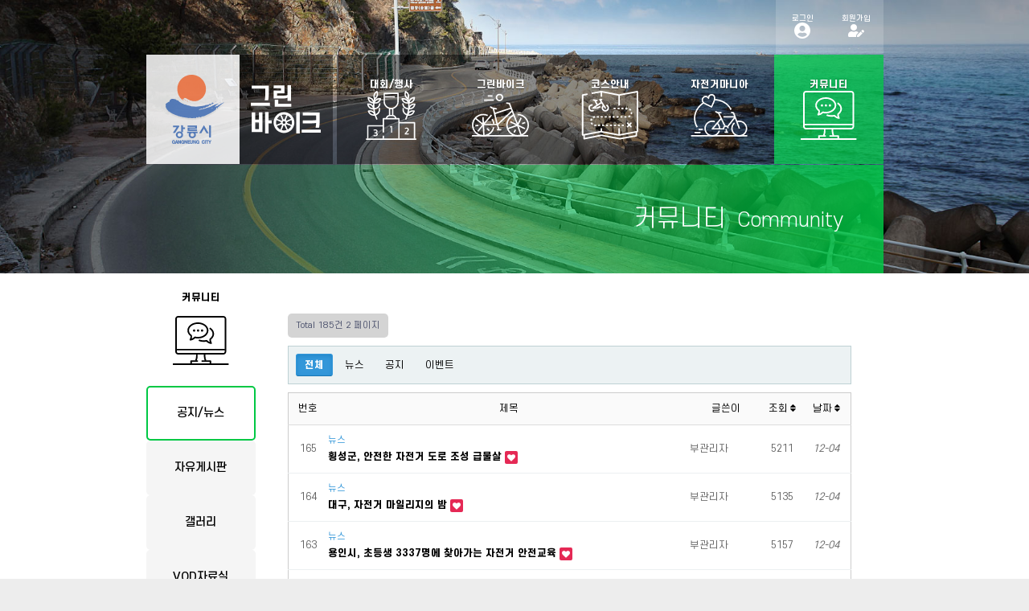

--- FILE ---
content_type: text/html; charset=utf-8
request_url: http://gbike.kr/g5/bbs/board.php?bo_table=notice&page=2
body_size: 5313
content:
<!doctype html>
<html lang="ko">
<head>
	<meta charset="utf-8">
	<meta name="viewport" content="width=917,initial-scale=1.0,minimum-scale=0,maximum-scale=10,user-scalable=yes">
	<meta name="HandheldFriendly" content="true">
	<meta name="format-detection" content="telephone=no">
	<meta name="google-site-verification" content="J_mXh8Kmut6NnkRsTjAyxISKEFs4G94e1OW6rtQ-GVY" />
	<title>공지사항 2 페이지 | 그린바이크</title>

	<link rel="canonical" href="http://gbike.kr/g5/g5/bbs/board.php?bo_table=notice&page=2" />
<link rel="stylesheet" href="http://gbike.kr/g5/theme/gbike2024/skin/board/basic/style.css?ver=171222">
	<meta property="og:locale" content="ko_KR" />
	<meta property="og:type" content="website" />
	<meta property="og:title" content="공지사항 2 페이지" />
	<meta property="og:description" content="" />
	<meta property="og:url" content="http://gbike.kr/g5/g5/bbs/board.php?bo_table=notice&page=2" />
	<meta property="og:site_name" content="그린바이크" />
	<meta property="og:image" content="" />

	<link rel="stylesheet" href="http://gbike.kr/g5/theme/gbike2024/css/default.css?ver=171222" />
	<link rel="stylesheet" href="http://gbike.kr/g5/theme/gbike2024/css/layout.css?ver=171222" />
	<link rel="stylesheet" href="http://gbike.kr/g5/js/font-awesome/css/font-awesome.min.css" />

	<!--[if lte IE 8]>
	<script src="http://gbike.kr/g5/js/html5.js"></script>
	<![endif]-->
	<script>
		// 자바스크립트에서 사용하는 전역변수 선언
		var g5_url       = "http://gbike.kr/g5";
		var g5_bbs_url   = "http://gbike.kr/g5/bbs";
		var g5_is_member = "";
		var g5_is_admin  = "";
		var g5_is_mobile = "";
		var g5_bo_table  = "notice";
		var g5_sca       = "";
		var g5_editor    = "cheditor5";
		var g5_cookie_domain = "";
	</script>
	<script src="http://gbike.kr/g5/js/jquery-1.8.3.min.js"></script>
	<!-- <script src="http://gbike.kr/g5/js/jquery.menu.js?ver=171222"></script> -->
	<script src="http://gbike.kr/g5/js/common.js?ver=171222"></script>
	<script src="http://gbike.kr/g5/js/wrest.js?ver=171222"></script>
	<script src="http://gbike.kr/g5/js/placeholders.min.js"></script>
	<script src="http://gbike.kr/g5/theme/gbike2024/js/layout.js?ver=171222"></script>
	
	<!-- Google tag (gtag.js) -->
	<script async src="https://www.googletagmanager.com/gtag/js?id=G-L5WP2EPVFD"></script>
	<script>
	  window.dataLayer = window.dataLayer || [];
	  function gtag(){dataLayer.push(arguments);}
	  gtag('js', new Date());

	  gtag('config', 'G-L5WP2EPVFD');
	</script>
</head>
<body class="page">
<div class="wrapper">
	<header id="hd">
		<div class="box">
			<ul class="top">
								<li>
					<a href="http://gbike.kr/g5/bbs/login.php"><span>로그인</span><img src="http://gbike.kr/g5/theme/gbike2024/img/ic_login.svg" alt="" /></a>
				</li>
				<li>
					<a href="http://gbike.kr/g5/bbs/register.php"><span>회원가입</span><img src="http://gbike.kr/g5/theme/gbike2024/img/ic_register.svg" alt="" /></a>
				</li>
							</ul>
			<nav id="pc_menu">
				<div class="logo">
					<a href="http://gbike.kr/g5">
						<img src="http://gbike.kr/g5/theme/gbike2024/img/logo1.png" alt="그린바이크" />
						<img src="http://gbike.kr/g5/theme/gbike2024/img/logo2.png" alt="그린바이크" />
					</a>
				</div>
				<ul class="gnb_1dul">
					<li class="gnb_1dli ">
<a href="http://gbike.kr/g5/bbs/content.php?co_id=sub01" target="_self"><span>대회/행사</span><img src="http://gbike.kr/g5/theme/gbike2024/img/menu_icon_1.svg" alt="" /></a>
<div class="gnb_2dul_box"><ol class="gnb_2dul">
<li class="gnb_2dli "><a href="http://gbike.kr/g5/bbs/content.php?co_id=sub01" target="">대회개요</a></li>
<li class="gnb_2dli "><a href="http://gbike.kr/g5/bbs/write.php?bo_table=apply" target="">개인신청접수</a></li>
<li class="gnb_2dli "><a href="http://gbike.kr/g5/bbs/write.php?bo_table=apply2" target="">단체신청접수</a></li>
</ol></div>
</li>
<li class="gnb_1dli ">
<a href="http://gbike.kr/g5/bbs/content.php?co_id=sub02" target="_self"><span>그린바이크</span><img src="http://gbike.kr/g5/theme/gbike2024/img/menu_icon_2.svg" alt="" /></a>
<div class="gnb_2dul_box"><ol class="gnb_2dul">
<li class="gnb_2dli "><a href="http://gbike.kr/g5/bbs/content.php?co_id=sub02" target="">그린바이크란?</a></li>
<li class="gnb_2dli "><a href="http://gbike.kr/g5/bbs/content.php?co_id=sub03" target="">걸어가는길</a></li>
<li class="gnb_2dli "><a href="http://gbike.kr/g5/bbs/content.php?co_id=sub04" target="">자전거상식</a></li>
<li class="gnb_2dli "><a href="http://gbike.kr/g5/bbs/content.php?co_id=sub05" target="">자전거보험</a></li>
</ol></div>
</li>
<li class="gnb_1dli ">
<a href="http://gbike.kr/g5/bbs/content.php?co_id=sub06" target="_self"><span>코스안내</span><img src="http://gbike.kr/g5/theme/gbike2024/img/menu_icon_3.svg" alt="" /></a>
<div class="gnb_2dul_box"><ol class="gnb_2dul">
<li class="gnb_2dli "><a href="http://gbike.kr/g5/bbs/content.php?co_id=sub06" target="">국토종주코스</a></li>
<li class="gnb_2dli "><a href="http://gbike.kr/g5/bbs/content.php?co_id=sub07&id=7&tab=info" target="">북부권코스</a></li>
<li class="gnb_2dli "><a href="http://gbike.kr/g5/bbs/content.php?co_id=sub07&id=11&tab=info" target="">중부권코스</a></li>
<li class="gnb_2dli "><a href="http://gbike.kr/g5/bbs/content.php?co_id=sub07&id=15&tab=info" target="">남부권코스</a></li>
<li class="gnb_2dli "><a href="http://gbike.kr/g5/bbs/content.php?co_id=sub07&id=17&tab=info" target="">해안 길</a></li>
</ol></div>
</li>
<li class="gnb_1dli ">
<a href="http://gbike.kr/g5/bbs/board.php?bo_table=club" target="_self"><span>자전거마니아</span><img src="http://gbike.kr/g5/theme/gbike2024/img/menu_icon_4.svg" alt="" /></a>
<div class="gnb_2dul_box"><ol class="gnb_2dul">
<li class="gnb_2dli "><a href="http://gbike.kr/g5/bbs/board.php?bo_table=club" target="">바이크 동호회</a></li>
<li class="gnb_2dli "><a href="http://gbike.kr/g5/bbs/board.php?bo_table=display" target="">바이크 진열대</a></li>
<li class="gnb_2dli "><a href="http://gbike.kr/g5/bbs/content.php?co_id=sub08" target="">관내판매/수리점</a></li>
<li class="gnb_2dli "><a href="http://gbike.kr/g5/bbs/board.php?bo_table=club_mall" target="">나눔장터</a></li>
</ol></div>
</li>
<li class="gnb_1dli on">
<a href="http://gbike.kr/g5/bbs/board.php?bo_table=notice" target="_self"><span>커뮤니티</span><img src="http://gbike.kr/g5/theme/gbike2024/img/menu_icon_5.svg" alt="" /></a>
<div class="gnb_2dul_box"><ol class="gnb_2dul">
<li class="gnb_2dli on"><a href="http://gbike.kr/g5/bbs/board.php?bo_table=notice" target="">공지/뉴스</a></li>
<li class="gnb_2dli "><a href="http://gbike.kr/g5/bbs/board.php?bo_table=free" target="">자유게시판</a></li>
<li class="gnb_2dli "><a href="http://gbike.kr/g5/bbs/board.php?bo_table=gallery" target="">갤러리</a></li>
<li class="gnb_2dli "><a href="http://gbike.kr/g5/bbs/board.php?bo_table=vod" target="">VOD자료실</a></li>
<li class="gnb_2dli "><a href="http://gbike.kr/g5/bbs/board.php?bo_table=qa" target="">묻고 답하기</a></li>
</ol></div>
</li>
				</ul>
				<div class="menu_overlay"></div>
			</nav>
						<div class="mtitle">
				<p>
					<span class="ko">커뮤니티</span>
					<span class="en">Community</span>
				</p>
			</div>
					</div>
	</header>

	<ul id="visual_main">
		<li class="bg1 on"></li>
		<li class="bg2"></li>
		<li class="bg3"></li>
		<li class="bg4"></li>
		<li class="bg5"></li>
	</ul>

	<main id="container">
		<div class="side_group">
						<aside class="sidemenu">
				<div class="area">
					<div class="top">
						<h1>커뮤니티</h1>
						<img src="http://gbike.kr/g5/theme/gbike2024/img/menu_icon_5.svg" alt="" />					</div>
					<ul class="sub">
						<li class="on"><a href="http://gbike.kr/g5/bbs/board.php?bo_table=notice" target="">공지/뉴스</a></li>
<li class=""><a href="http://gbike.kr/g5/bbs/board.php?bo_table=free" target="">자유게시판</a></li>
<li class=""><a href="http://gbike.kr/g5/bbs/board.php?bo_table=gallery" target="">갤러리</a></li>
<li class=""><a href="http://gbike.kr/g5/bbs/board.php?bo_table=vod" target="">VOD자료실</a></li>
<li class=""><a href="http://gbike.kr/g5/bbs/board.php?bo_table=qa" target="">묻고 답하기</a></li>
					</ul>
				</div>
			</aside>
						<div class="webox">

<article class="bbs">
	<section class="n01">
		<div class="cenerwrap">
			<!-- START -->

<!-- 게시판 목록 시작 { -->
<div id="bo_list" style="width:100%">
	<!-- 게시판 페이지 정보 및 버튼 시작 { -->
	<div id="bo_btn_top">
		<div id="bo_list_total">
			<span>Total 185건</span>
			2 페이지
		</div>

			</div>
	<!-- } 게시판 페이지 정보 및 버튼 끝 -->

	<!-- 게시판 카테고리 시작 { -->
		<nav id="bo_cate">
		<h2>공지사항 카테고리</h2>
		<ul id="bo_cate_ul">
			<li><a href="http://gbike.kr/g5/bbs/board.php?bo_table=notice" id="bo_cate_on">전체</a></li><li><a href="http://gbike.kr/g5/bbs/board.php?bo_table=notice&amp;sca=%EB%89%B4%EC%8A%A4">뉴스</a></li><li><a href="http://gbike.kr/g5/bbs/board.php?bo_table=notice&amp;sca=%EA%B3%B5%EC%A7%80">공지</a></li><li><a href="http://gbike.kr/g5/bbs/board.php?bo_table=notice&amp;sca=%EC%9D%B4%EB%B2%A4%ED%8A%B8">이벤트</a></li>		</ul>
	</nav>
		<!-- } 게시판 카테고리 끝 -->

	<form name="fboardlist" id="fboardlist" action="./board_list_update.php" onsubmit="return fboardlist_submit(this);" method="post">
	<input type="hidden" name="bo_table" value="notice">
	<input type="hidden" name="sfl" value="">
	<input type="hidden" name="stx" value="">
	<input type="hidden" name="spt" value="">
	<input type="hidden" name="sca" value="">
	<input type="hidden" name="sst" value="wr_num, wr_reply">
	<input type="hidden" name="sod" value="">
	<input type="hidden" name="page" value="2">
	<input type="hidden" name="sw" value="">

	<div class="tbl_head01 tbl_wrap">
		<table>
		<caption>공지사항 목록</caption>
		<thead>
		<tr>
						<th scope="col">번호</th>
			<th scope="col">제목</th>
			<th scope="col">글쓴이</th>
			<th scope="col"><a href="/g5/bbs/board.php?bo_table=notice&amp;sop=and&amp;sst=wr_hit&amp;sod=desc&amp;sfl=&amp;stx=&amp;sca=&amp;page=2">조회 <i class="fa fa-sort" aria-hidden="true"></i></a></th>
									<th scope="col"><a href="/g5/bbs/board.php?bo_table=notice&amp;sop=and&amp;sst=wr_datetime&amp;sod=desc&amp;sfl=&amp;stx=&amp;sca=&amp;page=2">날짜  <i class="fa fa-sort" aria-hidden="true"></i></a></th>
		</tr>
		</thead>
		<tbody>
				<tr class="">
						<td class="td_num2">
			165			</td>

			<td class="td_subject" style="padding-left:0px">
								<a href="http://gbike.kr/g5/bbs/board.php?bo_table=notice&amp;sca=%EB%89%B4%EC%8A%A4" class="bo_cate_link">뉴스</a>
								<div class="bo_tit">
					<a href="http://gbike.kr/g5/bbs/board.php?bo_table=notice&amp;wr_id=471&amp;page=2">
																		횡성군, 안전한 자전거 도로 조성 급물살					</a>
					<i class="fa fa-heart" aria-hidden="true"></i>									</div>

			</td>
			<td class="td_name sv_use"><span class="sv_member">부관리자</span></td>
			<td class="td_num">5211</td>
									<td class="td_datetime">12-04</td>

		</tr>
				<tr class="">
						<td class="td_num2">
			164			</td>

			<td class="td_subject" style="padding-left:0px">
								<a href="http://gbike.kr/g5/bbs/board.php?bo_table=notice&amp;sca=%EB%89%B4%EC%8A%A4" class="bo_cate_link">뉴스</a>
								<div class="bo_tit">
					<a href="http://gbike.kr/g5/bbs/board.php?bo_table=notice&amp;wr_id=470&amp;page=2">
																		대구, 자전거 마일리지의 밤					</a>
					<i class="fa fa-heart" aria-hidden="true"></i>									</div>

			</td>
			<td class="td_name sv_use"><span class="sv_member">부관리자</span></td>
			<td class="td_num">5135</td>
									<td class="td_datetime">12-04</td>

		</tr>
				<tr class="">
						<td class="td_num2">
			163			</td>

			<td class="td_subject" style="padding-left:0px">
								<a href="http://gbike.kr/g5/bbs/board.php?bo_table=notice&amp;sca=%EB%89%B4%EC%8A%A4" class="bo_cate_link">뉴스</a>
								<div class="bo_tit">
					<a href="http://gbike.kr/g5/bbs/board.php?bo_table=notice&amp;wr_id=469&amp;page=2">
																		용인시, 초등생 3337명에 찾아가는 자전거 안전교육					</a>
					<i class="fa fa-heart" aria-hidden="true"></i>									</div>

			</td>
			<td class="td_name sv_use"><span class="sv_member">부관리자</span></td>
			<td class="td_num">5157</td>
									<td class="td_datetime">12-04</td>

		</tr>
				<tr class="">
						<td class="td_num2">
			162			</td>

			<td class="td_subject" style="padding-left:0px">
								<a href="http://gbike.kr/g5/bbs/board.php?bo_table=notice&amp;sca=%EB%89%B4%EC%8A%A4" class="bo_cate_link">뉴스</a>
								<div class="bo_tit">
					<a href="http://gbike.kr/g5/bbs/board.php?bo_table=notice&amp;wr_id=468&amp;page=2">
																		2019년 지도자(3급) 강습회 개최 알림					</a>
					<i class="fa fa-heart" aria-hidden="true"></i>									</div>

			</td>
			<td class="td_name sv_use"><span class="sv_member">부관리자</span></td>
			<td class="td_num">7376</td>
									<td class="td_datetime">11-29</td>

		</tr>
				<tr class="">
						<td class="td_num2">
			161			</td>

			<td class="td_subject" style="padding-left:0px">
								<a href="http://gbike.kr/g5/bbs/board.php?bo_table=notice&amp;sca=%EB%89%B4%EC%8A%A4" class="bo_cate_link">뉴스</a>
								<div class="bo_tit">
					<a href="http://gbike.kr/g5/bbs/board.php?bo_table=notice&amp;wr_id=466&amp;page=2">
																		안반데기 그란폰도 성료					</a>
					<i class="fa fa-heart" aria-hidden="true"></i>									</div>

			</td>
			<td class="td_name sv_use"><span class="sv_member">부관리자</span></td>
			<td class="td_num">5302</td>
									<td class="td_datetime">11-19</td>

		</tr>
				<tr class="">
						<td class="td_num2">
			160			</td>

			<td class="td_subject" style="padding-left:0px">
								<a href="http://gbike.kr/g5/bbs/board.php?bo_table=notice&amp;sca=%EB%89%B4%EC%8A%A4" class="bo_cate_link">뉴스</a>
								<div class="bo_tit">
					<a href="http://gbike.kr/g5/bbs/board.php?bo_table=notice&amp;wr_id=465&amp;page=2">
																		'2019 안반데기 그란폰도 연기 17일로...					</a>
					<i class="fa fa-heart" aria-hidden="true"></i>									</div>

			</td>
			<td class="td_name sv_use"><span class="sv_member">부관리자</span></td>
			<td class="td_num">6645</td>
									<td class="td_datetime">10-21</td>

		</tr>
				<tr class="">
						<td class="td_num2">
			159			</td>

			<td class="td_subject" style="padding-left:0px">
								<a href="http://gbike.kr/g5/bbs/board.php?bo_table=notice&amp;sca=%EB%89%B4%EC%8A%A4" class="bo_cate_link">뉴스</a>
								<div class="bo_tit">
					<a href="http://gbike.kr/g5/bbs/board.php?bo_table=notice&amp;wr_id=464&amp;page=2">
																		제10회 강릉시민 생활체육 자전거대회					</a>
					<i class="fa fa-heart" aria-hidden="true"></i>									</div>

			</td>
			<td class="td_name sv_use"><span class="sv_member">부관리자</span></td>
			<td class="td_num">9355</td>
									<td class="td_datetime">10-11</td>

		</tr>
				<tr class="">
						<td class="td_num2">
			158			</td>

			<td class="td_subject" style="padding-left:0px">
								<a href="http://gbike.kr/g5/bbs/board.php?bo_table=notice&amp;sca=%EB%89%B4%EC%8A%A4" class="bo_cate_link">뉴스</a>
								<div class="bo_tit">
					<a href="http://gbike.kr/g5/bbs/board.php?bo_table=notice&amp;wr_id=463&amp;page=2">
																		서울시, 자전거 고속도로 만든다.					</a>
					<i class="fa fa-download" aria-hidden="true"></i><i class="fa fa-heart" aria-hidden="true"></i>									</div>

			</td>
			<td class="td_name sv_use"><span class="sv_member">부관리자</span></td>
			<td class="td_num">6355</td>
									<td class="td_datetime">07-17</td>

		</tr>
				<tr class="">
						<td class="td_num2">
			157			</td>

			<td class="td_subject" style="padding-left:0px">
								<a href="http://gbike.kr/g5/bbs/board.php?bo_table=notice&amp;sca=%EB%89%B4%EC%8A%A4" class="bo_cate_link">뉴스</a>
								<div class="bo_tit">
					<a href="http://gbike.kr/g5/bbs/board.php?bo_table=notice&amp;wr_id=462&amp;page=2">
																		제17회 대관령 국제힐클라임대회 접수 시작					</a>
					<i class="fa fa-download" aria-hidden="true"></i><i class="fa fa-heart" aria-hidden="true"></i>									</div>

			</td>
			<td class="td_name sv_use"><span class="sv_member">부관리자</span></td>
			<td class="td_num">6324</td>
									<td class="td_datetime">06-12</td>

		</tr>
				<tr class="">
						<td class="td_num2">
			156			</td>

			<td class="td_subject" style="padding-left:0px">
								<a href="http://gbike.kr/g5/bbs/board.php?bo_table=notice&amp;sca=%EB%89%B4%EC%8A%A4" class="bo_cate_link">뉴스</a>
								<div class="bo_tit">
					<a href="http://gbike.kr/g5/bbs/board.php?bo_table=notice&amp;wr_id=461&amp;page=2">
																		망상-옥계간 동해안 자전거길 개통					</a>
					<i class="fa fa-heart" aria-hidden="true"></i>									</div>

			</td>
			<td class="td_name sv_use"><span class="sv_member">부관리자</span></td>
			<td class="td_num">5708</td>
									<td class="td_datetime">06-12</td>

		</tr>
				<tr class="">
						<td class="td_num2">
			155			</td>

			<td class="td_subject" style="padding-left:0px">
								<a href="http://gbike.kr/g5/bbs/board.php?bo_table=notice&amp;sca=%EB%89%B4%EC%8A%A4" class="bo_cate_link">뉴스</a>
								<div class="bo_tit">
					<a href="http://gbike.kr/g5/bbs/board.php?bo_table=notice&amp;wr_id=460&amp;page=2">
																		인천서 화물차-자전거 충돌…70대 자전거 운전자 숨져					</a>
					<i class="fa fa-heart" aria-hidden="true"></i>									</div>

			</td>
			<td class="td_name sv_use"><span class="sv_member">부관리자</span></td>
			<td class="td_num">5729</td>
									<td class="td_datetime">05-11</td>

		</tr>
				<tr class="">
						<td class="td_num2">
			154			</td>

			<td class="td_subject" style="padding-left:0px">
								<a href="http://gbike.kr/g5/bbs/board.php?bo_table=notice&amp;sca=%EB%89%B4%EC%8A%A4" class="bo_cate_link">뉴스</a>
								<div class="bo_tit">
					<a href="http://gbike.kr/g5/bbs/board.php?bo_table=notice&amp;wr_id=459&amp;page=2">
																		원주시. MTB파크 개장					</a>
					<i class="fa fa-heart" aria-hidden="true"></i>									</div>

			</td>
			<td class="td_name sv_use"><span class="sv_member">부관리자</span></td>
			<td class="td_num">8143</td>
									<td class="td_datetime">05-09</td>

		</tr>
				<tr class="">
						<td class="td_num2">
			153			</td>

			<td class="td_subject" style="padding-left:0px">
								<a href="http://gbike.kr/g5/bbs/board.php?bo_table=notice&amp;sca=%EB%89%B4%EC%8A%A4" class="bo_cate_link">뉴스</a>
								<div class="bo_tit">
					<a href="http://gbike.kr/g5/bbs/board.php?bo_table=notice&amp;wr_id=458&amp;page=2">
																		양평군의회 전진선 의원 “평일 전철 자전거 승차 금지 철회해 달라”					</a>
					<i class="fa fa-heart" aria-hidden="true"></i>									</div>

			</td>
			<td class="td_name sv_use"><span class="sv_member">부관리자</span></td>
			<td class="td_num">6531</td>
									<td class="td_datetime">05-02</td>

		</tr>
				<tr class="">
						<td class="td_num2">
			152			</td>

			<td class="td_subject" style="padding-left:0px">
								<a href="http://gbike.kr/g5/bbs/board.php?bo_table=notice&amp;sca=%EB%89%B4%EC%8A%A4" class="bo_cate_link">뉴스</a>
								<div class="bo_tit">
					<a href="http://gbike.kr/g5/bbs/board.php?bo_table=notice&amp;wr_id=456&amp;page=2">
																		강릉시 자전거 시민강사 양성 교육					</a>
					<i class="fa fa-download" aria-hidden="true"></i><i class="fa fa-heart" aria-hidden="true"></i>									</div>

			</td>
			<td class="td_name sv_use"><span class="sv_member">최고관리자</span></td>
			<td class="td_num">9091</td>
									<td class="td_datetime">11-08</td>

		</tr>
				<tr class="">
						<td class="td_num2">
			151			</td>

			<td class="td_subject" style="padding-left:0px">
								<a href="http://gbike.kr/g5/bbs/board.php?bo_table=notice&amp;sca=%EB%89%B4%EC%8A%A4" class="bo_cate_link">뉴스</a>
								<div class="bo_tit">
					<a href="http://gbike.kr/g5/bbs/board.php?bo_table=notice&amp;wr_id=455&amp;page=2">
																		강릉은 동계올림픽의 고장입니다.					</a>
					<i class="fa fa-heart" aria-hidden="true"></i>									</div>

			</td>
			<td class="td_name sv_use"><span class="sv_member">최고관리자</span></td>
			<td class="td_num">10681</td>
									<td class="td_datetime">12-28</td>

		</tr>
				<tr class="">
						<td class="td_num2">
			150			</td>

			<td class="td_subject" style="padding-left:0px">
								<a href="http://gbike.kr/g5/bbs/board.php?bo_table=notice&amp;sca=%EB%89%B4%EC%8A%A4" class="bo_cate_link">뉴스</a>
								<div class="bo_tit">
					<a href="http://gbike.kr/g5/bbs/board.php?bo_table=notice&amp;wr_id=262&amp;page=2">
																		제11회 대관령 국제힐클라임대회 사진 신청 방법					</a>
					<i class="fa fa-heart" aria-hidden="true"></i>					<span class="sound_only">댓글</span><span class="cnt_cmt">+ 13</span><span class="sound_only">개</span>				</div>

			</td>
			<td class="td_name sv_use"><span class="sv_member">최고관리자</span></td>
			<td class="td_num">14627</td>
									<td class="td_datetime">09-02</td>

		</tr>
				<tr class="">
						<td class="td_num2">
			149			</td>

			<td class="td_subject" style="padding-left:0px">
								<a href="http://gbike.kr/g5/bbs/board.php?bo_table=notice&amp;sca=%EB%89%B4%EC%8A%A4" class="bo_cate_link">뉴스</a>
								<div class="bo_tit">
					<a href="http://gbike.kr/g5/bbs/board.php?bo_table=notice&amp;wr_id=260&amp;page=2">
																		제11회 대관령 국제힐클라임대회					</a>
					<i class="fa fa-heart" aria-hidden="true"></i>									</div>

			</td>
			<td class="td_name sv_use"><span class="sv_member">최고관리자</span></td>
			<td class="td_num">11531</td>
									<td class="td_datetime">07-23</td>

		</tr>
				<tr class="">
						<td class="td_num2">
			148			</td>

			<td class="td_subject" style="padding-left:0px">
								<a href="http://gbike.kr/g5/bbs/board.php?bo_table=notice&amp;sca=%EB%89%B4%EC%8A%A4" class="bo_cate_link">뉴스</a>
								<div class="bo_tit">
					<a href="http://gbike.kr/g5/bbs/board.php?bo_table=notice&amp;wr_id=258&amp;page=2">
																		제5회 소백산 힐클라이밍대회, 금일 4월 25일부터 접수 시작					</a>
					<i class="fa fa-heart" aria-hidden="true"></i>									</div>

			</td>
			<td class="td_name sv_use"><span class="sv_member">최고관리자</span></td>
			<td class="td_num">12280</td>
									<td class="td_datetime">04-25</td>

		</tr>
				<tr class="">
						<td class="td_num2">
			147			</td>

			<td class="td_subject" style="padding-left:0px">
								<a href="http://gbike.kr/g5/bbs/board.php?bo_table=notice&amp;sca=%EB%89%B4%EC%8A%A4" class="bo_cate_link">뉴스</a>
								<div class="bo_tit">
					<a href="http://gbike.kr/g5/bbs/board.php?bo_table=notice&amp;wr_id=257&amp;page=2">
																		가평 제 21회 연합회장기 연인산 전국산악자전거대회					</a>
					<i class="fa fa-heart" aria-hidden="true"></i>									</div>

			</td>
			<td class="td_name sv_use"><span class="sv_member">최고관리자</span></td>
			<td class="td_num">11987</td>
									<td class="td_datetime">04-25</td>

		</tr>
				<tr class="">
						<td class="td_num2">
			146			</td>

			<td class="td_subject" style="padding-left:0px">
								<a href="http://gbike.kr/g5/bbs/board.php?bo_table=notice&amp;sca=%EB%89%B4%EC%8A%A4" class="bo_cate_link">뉴스</a>
								<div class="bo_tit">
					<a href="http://gbike.kr/g5/bbs/board.php?bo_table=notice&amp;wr_id=256&amp;page=2">
																		제2회 전국 강릉산악 자전거축제					</a>
					<i class="fa fa-heart" aria-hidden="true"></i>									</div>

			</td>
			<td class="td_name sv_use"><span class="sv_member">최고관리자</span></td>
			<td class="td_num">12124</td>
									<td class="td_datetime">04-12</td>

		</tr>
						</tbody>
		</table>
	</div>

	
	</form>
	 
	   <!-- 게시판 검색 시작 { -->
	<fieldset id="bo_sch">
		<legend>게시물 검색</legend>

		<form name="fsearch" method="get">
		<input type="hidden" name="bo_table" value="notice">
		<input type="hidden" name="sca" value="">
		<input type="hidden" name="sop" value="and">
		<label for="sfl" class="sound_only">검색대상</label>
		<select name="sfl" id="sfl">
			<option value="wr_subject">제목</option>
			<option value="wr_content">내용</option>
			<option value="wr_subject||wr_content">제목+내용</option>
			<option value="mb_id,1">회원아이디</option>
			<option value="mb_id,0">회원아이디(코)</option>
			<option value="wr_name,1">글쓴이</option>
			<option value="wr_name,0">글쓴이(코)</option>
		</select>
		<label for="stx" class="sound_only">검색어<strong class="sound_only"> 필수</strong></label>
		<input type="text" name="stx" value="" required id="stx" class="sch_input" size="25" maxlength="20" placeholder="검색어를 입력해주세요">
		<button type="submit" value="검색" class="sch_btn"><i class="fa fa-search" aria-hidden="true"></i><span class="sound_only">검색</span></button>
		</form>
	</fieldset>
	<!-- } 게시판 검색 끝 -->   
</div>


<!-- 페이지 -->
<nav class="pg_wrap"><span class="pg"><a href="./board.php?bo_table=notice&amp;page=1" class="pg_page pg_start">처음</a>
<a href="./board.php?bo_table=notice&amp;page=1" class="pg_page">1<span class="sound_only">페이지</span></a>
<span class="sound_only">열린</span><strong class="pg_current">2</strong><span class="sound_only">페이지</span>
<a href="./board.php?bo_table=notice&amp;page=3" class="pg_page">3<span class="sound_only">페이지</span></a>
<a href="./board.php?bo_table=notice&amp;page=4" class="pg_page">4<span class="sound_only">페이지</span></a>
<a href="./board.php?bo_table=notice&amp;page=5" class="pg_page">5<span class="sound_only">페이지</span></a>
<a href="./board.php?bo_table=notice&amp;page=6" class="pg_page">6<span class="sound_only">페이지</span></a>
<a href="./board.php?bo_table=notice&amp;page=7" class="pg_page">7<span class="sound_only">페이지</span></a>
<a href="./board.php?bo_table=notice&amp;page=8" class="pg_page">8<span class="sound_only">페이지</span></a>
<a href="./board.php?bo_table=notice&amp;page=9" class="pg_page">9<span class="sound_only">페이지</span></a>
<a href="./board.php?bo_table=notice&amp;page=10" class="pg_page">10<span class="sound_only">페이지</span></a>
<a href="./board.php?bo_table=notice&amp;page=10" class="pg_page pg_end">맨끝</a>
</span></nav>
			<!-- END -->
		</div>
	</section>
</article>

<!-- } 게시판 목록 끝 -->
			</div>
		</div>
	</main>

	<footer id="ft">
		<div class="cenerwrap">
			<div class="box">
				<div class="logo">
					<img src="http://gbike.kr/g5/theme/gbike2024/img/ft_logo.png" alt="그린바이크" />
				</div>
				<div class="tarea">
					<p class="tlogo">그린바이크</p>
					<p class="info">강릉시 명륜로 130 2층  tel 033-646-3902 fax 033 823 9697 E-mail : tr2896@naver.com<br />본 홈페이지에 게시된 주소는 자동수집을 거부하며, 이를 위반시 정보통신망법에 의해 처벌됨을 유념하시기 바랍니다</p>
					<p class="copy">Copyright. GREEN BIKE All Rights Reserved.</p>
					<ul class="link">
						<li><a href="http://gbike.kr/g5/bbs/content.php?co_id=privacy">개인정보보호정책</a></li>
						<li><a href="http://gbike.kr/g5/bbs/content.php?co_id=provision">이용약관</a></li>
						<li><a href="http://gbike.kr/g5/bbs/content.php?co_id=email_policy">이메일무단수집거부</a></li>
					</ul>
				</div>
			</div>
		</div>
	</footer>



<script>
$(function() {
	// 폰트 리사이즈 쿠키있으면 실행
	font_resize("container", get_cookie("ck_font_resize_rmv_class"), get_cookie("ck_font_resize_add_class"));
});
</script>


<!-- ie6,7에서 사이드뷰가 게시판 목록에서 아래 사이드뷰에 가려지는 현상 수정 -->
<!--[if lte IE 7]>
<script>
$(function() {
	var $sv_use = $(".sv_use");
	var count = $sv_use.length;

	$sv_use.each(function() {
		$(this).css("z-index", count);
		$(this).css("position", "relative");
		count = count - 1;
	});
});
</script>
<![endif]-->

</body>
</html>

<!-- 사용스킨 : theme/basic -->


--- FILE ---
content_type: text/css
request_url: http://gbike.kr/g5/theme/gbike2024/css/layout.css?ver=171222
body_size: 1679
content:
/* 기본 레이아웃 지정 */
.wrapper {
	width: 100%;
	height: 100%;
}
.wrapper #hd,
.wrapper #container,
.wrapper #ft {
	width: 100%;
	height: 100%;
	min-width: 917px;
	position: relative;
	zoom: 1;
}

/* 공통 */
.wrapper .cenerwrap {
	width: 917px;
	margin: 0 auto;
}

/* 헤더 */
.wrapper #hd .box {
	width: 917px;
	height: 100%;
	margin: 0 auto;
	display: flex;
	flex-direction: column;
	flex-wrap: nowrap;
}
.wrapper #hd .box .top {
	display: flex;
	flex-wrap: nowrap;
	justify-content: flex-end;
	column-gap: 1px;
	margin-bottom: 1px;
}
.wrapper #hd .box .top li {
	width: 67px;
	height: 67px;
	background-color: rgba(255,255,255,.15);
}
.wrapper #hd .box .top li:hover,
.wrapper #hd .box .top li:focus {
	background-color: rgba(255,255,255,.3);
}
.wrapper #hd .box .top li a {
	width: 100%;
	height: 100%;
	color: #fff;
	display: flex;
	justify-content: center;
	align-items: center;
	flex-direction: column;
	flex-wrap: nowrap;
	row-gap: 7px;
}
.wrapper #hd .box .top li a span {
	font-size: 9px;
	font-weight: 500;
}
.wrapper #hd .mtitle {
	width: 100%;
	height: 135px;
	display: flex;
	align-items: center;
	background: linear-gradient(270deg, rgba(0, 200, 68, 0.85) 0.04%, rgba(0, 200, 68, 0.02) 99.96%);
	padding: 0 50px;
	margin-top: 1px;
}
.wrapper #hd .mtitle p {
	width: 100%;
	text-align: right;
	color: #FFF;
	font-weight: 300;
}
.wrapper #hd .mtitle .ko {
	font-size: 30px;
}
.wrapper #hd .mtitle .en {
	font-size: 24px;
	margin-left: 10px;
}

/* pc 메뉴 */
#pc_menu {
	position: relative;
	width: 100%;
	height: 100%;
	display: grid;
	grid-template-columns: 232px 1fr;
	column-gap: 1px;
}
#pc_menu .logo a {
	display: flex;
	flex-wrap: nowrap;
}
#pc_menu .logo a img:nth-child(2) {
	background-color: rgba(0, 0, 0, .45);
}
#pc_menu .logo a:hover img:nth-child(2),
#pc_menu .logo a:focus img:nth-child(2) {
	background-color: rgba(0, 200, 68, 0.75);
}
#pc_menu .gnb_1dul {
	width: 100%;
	height: 100%;
	display: flex;
	align-items: center;
	justify-content: flex-end;
	flex-wrap: nowrap;
	column-gap: 1px;
	zoom:1;
	z-index: 9999;
}
#pc_menu .gnb_1dul .gnb_1dli {
	position: relative;
	width: 136px;
	height: 136px;
	background-color: rgba(0,0,0,.45);
}
#pc_menu .gnb_1dul .gnb_1dli:hover,
#pc_menu .gnb_1dul .gnb_1dli:focus,
#pc_menu .gnb_1dul .gnb_1dli.on {
	background-color: rgba(0, 200, 68, 0.75);
}
#pc_menu .gnb_1dul .gnb_1dli > a {
	display: flex;
	align-items: center;
	justify-content: center;
	flex-direction: column;
	flex-wrap: nowrap;
	row-gap: 15px;
	width: 100%;
	height: 100%;
	font-size: 12px;
	font-weight: 700;
	color: #fff;
	text-shadow: 0px 1px 1px rgba(0, 0, 0, 0.55);
}
#pc_menu .gnb_1dul .gnb_2dul_box {
	display: none;
	position:absolute;
	left: 50%;
	top: 136px;
	width: 100%;
	height: max-content;
	z-index: 9999;
	-webkit-transform: translateX(-50%);
	-moz-transform: translateX(-50%);
	transform: translateX(-50%);
}
#pc_menu .gnb_1dul .gnb_2dul_box .gnb_2dul {
	display: flex;
	flex-direction: column;
	flex-wrap: nowrap;
	padding: 20px 10px;
	row-gap: 20px;
}
#pc_menu .gnb_1dul .gnb_2dul .gnb_2dli > a {
	display: block;
	color: #000;
	font-size: 14px;
	font-weight: 500;
	text-align: center;
}
#pc_menu .gnb_1dul .gnb_2dul .gnb_2dli > a:hover,
#pc_menu .gnb_1dul .gnb_2dul .gnb_2dli > a:focus,
#pc_menu .gnb_1dul .gnb_2dul .gnb_2dli.on a {
	color: #00C844;
}
#pc_menu .gnb_empty {
	padding:10px 0;
	width:100%;
	text-align:center;
	color:#080808;
}
#pc_menu .gnb_empty a {
	color:#3a8afd;
}
#pc_menu .menu_overlay {
	display: none;
	position: absolute;
	top: 137px;
	left: 0;
	width: 100%;
	height: 200px;
	background-color: rgba(255, 255, 255, .85);
	z-index: 999;
}

/* 내용 */
.wrapper #container {
	min-height: 500px;
	background-color: #fff;
}
.wrapper #container::after {
	content: "";
	display: block;
	visibility: hidden;
	clear: both;
}
.wrapper #container .webox {
	width: 100%;
	height: 100%;
	overflow: hidden;
}
body.page .wrapper #container .webox {
	padding-top: 40px;
	padding-bottom: 90px;
	padding-left: 40px;
	padding-right: 40px;
}

/* 서브메뉴 */
.wrapper #container .side_group {
	display: grid;
	grid-template-columns: 136px 1fr;
	width: 917px;
	margin: 0 auto;
}
.wrapper #container .side_group .cenerwrap {
	width: 100%;
	margin: 0;
}
.wrapper #container .side_group .sidemenu {
	position: relative;
	width: 100%;
	height: 100%;
}
.wrapper #container .side_group .sidemenu .area {
	position: sticky;
	left: 0;
	top: 0;
	width: 136px;
	height: auto;
	padding-top: 23px;
	padding-bottom: 15px;
}
.wrapper #container .side_group .sidemenu .area .top {
	text-align: center;
	margin-bottom: 26px;
}
.wrapper #container .side_group .sidemenu .area .top h1 {
	color: #000;
	font-size: 12px;
	font-weight: 700;
}
.wrapper #container .side_group .sidemenu .area .top img {
	margin-top: 15px;
	filter: invert(100%);
}
.wrapper #container .side_group .sidemenu .area .sub {
	display: flex;
	flex-direction: column;
	flex-wrap: nowrap;
	row-gap: 2px;
}
.wrapper #container .side_group .sidemenu .area .sub li {
	border-radius: 5px;
	background: #F5F5F5;
	border: 2px solid transparent;
}
.wrapper #container .side_group .sidemenu .area .sub li.on {
	border-color: #00C844;
	background-color: #fff;
}
.wrapper #container .side_group .sidemenu .area .sub li a {
	display: block;
	color: #000;
	text-align: center;
	font-size: 14px;
	font-weight: 500;
	padding: 23px 10px;
}
.wrapper #container .side_group .sidemenu .area .sub li a:hover,
.wrapper #container .side_group .sidemenu .area .sub li a:focus {
	background-color: #fff;
}

/* 푸터 */
.wrapper #ft {
	margin-top: 20px;
	background-color: #EDEDED;
}
.wrapper #ft .box {
	display: flex;
	flex-wrap: nowrap;
	column-gap: 40px;
	padding: 40px 0;
}
.wrapper #ft .box .tarea .tlogo {
	color: #797979;
	font-size: 12px;
	font-weight: 700;
	margin-bottom: 5px;
}
.wrapper #ft .box .tarea .info {
	color: #797979;
	font-size: 12px;
	font-weight: 300;
	line-height: 20px;
	margin-bottom: 10px;
}
.wrapper #ft .box .tarea .copy {
	color: #797979;
	font-size: 12px;
	font-weight: 300;
}
.wrapper #ft .box .tarea .link {
	display: flex;
	flex-wrap: nowrap;
	column-gap: 40px;
	margin-top: 20px;
}
.wrapper #ft .box .tarea .link a {
	display: block;
	color: #797979;
	font-size: 12px;
	font-weight: 500;
}
.wrapper #ft .box .tarea .link a:hover,
.wrapper #ft .box .tarea .link a:focus {
	color: #00C844;
}

/* 비주얼 */
#visual_main {
	position: absolute;
	top: 0;
	bottom: 0;
	left: 0;
	right: 0;
	width: 100%;
	height: 750px;
	z-index: -1;
}
#visual_main li {
	display: none;
	position: absolute;
	top: 0;
	left: 0;
	width: 100%;
	height: 100%;
	background-position: top center;
	background-size: cover;
	background-repeat: no-repeat;
}
#visual_main li.on {
	display: block;
}
#visual_main .bg1 {
	background-image: url('../img/main_visual_1.jpg');
}
#visual_main .bg2 {
	background-image: url('../img/main_visual_2.jpg');
}
#visual_main .bg3 {
	background-image: url('../img/main_visual_3.jpg');
}
#visual_main .bg4 {
	background-image: url('../img/main_visual_4.jpg');
}
#visual_main .bg5 {
	background-image: url('../img/main_visual_5.jpg');
}
body.page #visual_main {
	height: 340px;
}
body.page #visual_main li {
	background-position: center center;
}


--- FILE ---
content_type: text/css
request_url: http://gbike.kr/g5/theme/gbike2024/css/SCoreDream.css
body_size: 357
content:
@charset "UTF-8";

/* ----------------------------------------------------------------------------------------------------
    ## font-family: 'SCoreDream', sans-serif;
    ## Weight Type - 9 Type
       font-weight: 100;
       font-weight: 200;
       font-weight: 300;
       font-weight: 400;
       font-weight: 500;
       font-weight: 600;
       font-weight: 700;
       font-weight: 800;
       font-weight: 900;
---------------------------------------------------------------------------------------------------- */
@font-face {
	font-family: 'SCoreDream';
	font-weight: 100;
	font-style: normal;
	src: url('../fonts/SCoreDream/SCoreDream1.woff2') format('woff2'),
	url('../fonts/SCoreDream/SCoreDream1.woff') format('woff'),
	url('../fonts/SCoreDream/SCoreDream1.otf') format('opentype');
	font-display: swap;
}
@font-face {
	font-family: 'SCoreDream';
	font-weight: 200;
	font-style: normal;
	src: url('../fonts/SCoreDream/SCoreDream2.woff2') format('woff2'),
	url('../fonts/SCoreDream/SCoreDream2.woff') format('woff'),
	url('../fonts/SCoreDream/SCoreDream2.otf') format('opentype');
	font-display: swap;
}
@font-face {
	font-family: 'SCoreDream';
	font-weight: 300;
	font-style: normal;
	src: url('../fonts/SCoreDream/SCoreDream3.woff2') format('woff2'),
	url('../fonts/SCoreDream/SCoreDream3.woff') format('woff'),
	url('../fonts/SCoreDream/SCoreDream3.otf') format('opentype');
	font-display: swap;
}
@font-face {
	font-family: 'SCoreDream';
	font-weight: 400;
	font-style: normal;
	src: url('../fonts/SCoreDream/SCoreDream4.woff2') format('woff2'),
	url('../fonts/SCoreDream/SCoreDream4.woff') format('woff'),
	url('../fonts/SCoreDream/SCoreDream4.otf') format('opentype');
	font-display: swap;
}
@font-face {
	font-family: 'SCoreDream';
	font-weight: 500;
	font-style: normal;
	src: url('../fonts/SCoreDream/SCoreDream5.woff2') format('woff2'),
	url('../fonts/SCoreDream/SCoreDream5.woff') format('woff'),
	url('../fonts/SCoreDream/SCoreDream5.otf') format('opentype');
	font-display: swap;
}
@font-face {
	font-family: 'SCoreDream';
	font-weight: 600;
	font-style: normal;
	src: url('../fonts/SCoreDream/SCoreDream6.woff2') format('woff2'),
	url('../fonts/SCoreDream/SCoreDream6.woff') format('woff'),
	url('../fonts/SCoreDream/SCoreDream6.otf') format('opentype');
	font-display: swap;
}
@font-face {
	font-family: 'SCoreDream';
	font-weight: 700;
	font-style: normal;
	src: url('../fonts/SCoreDream/SCoreDream7.woff2') format('woff2'),
	url('../fonts/SCoreDream/SCoreDream7.woff') format('woff'),
	url('../fonts/SCoreDream/SCoreDream7.otf') format('opentype');
	font-display: swap;
}
@font-face {
	font-family: 'SCoreDream';
	font-weight: 800;
	font-style: normal;
	src: url('../fonts/SCoreDream/SCoreDream8.woff2') format('woff2'),
	url('../fonts/SCoreDream/SCoreDream8.woff') format('woff'),
	url('../fonts/SCoreDream/SCoreDream8.otf') format('opentype');
	font-display: swap;
}
@font-face {
	font-family: 'SCoreDream';
	font-weight: 900;
	font-style: normal;
	src: url('../fonts/SCoreDream/SCoreDream9.woff2') format('woff2'),
	url('../fonts/SCoreDream/SCoreDream9.woff') format('woff'),
	url('../fonts/SCoreDream/SCoreDream9.otf') format('opentype');
	font-display: swap;
}

--- FILE ---
content_type: image/svg+xml
request_url: http://gbike.kr/g5/theme/gbike2024/img/menu_icon_4.svg
body_size: 5719
content:
<svg width="71" height="61" viewBox="0 0 71 53" fill="none" xmlns="http://www.w3.org/2000/svg">
	<g id="icon_lovebike">
		<path id="Vector" d="M70.5472 51.0066H0.655762V52.7279H70.5472V51.0066Z" fill="white"/>
		<path id="Vector_2" d="M37.893 24.0394H33.8313C33.6995 24.0394 33.5677 24.0107 33.4474 23.9476L31.0012 22.7197C30.5773 22.5074 30.4054 21.991 30.6174 21.5664C30.8294 21.1418 31.345 20.9697 31.7689 21.182L34.0375 22.3181H37.893C38.3685 22.3181 38.7523 22.7025 38.7523 23.1787C38.7523 23.6549 38.3685 24.0394 37.893 24.0394Z" fill="white"/>
		<path id="Vector_3" d="M27.0999 52.705C21.6289 52.705 17.1719 48.2697 17.1719 42.8189C17.1719 37.3681 21.6232 32.9329 27.0999 32.9329C28.2571 32.9329 29.3914 33.1279 30.4684 33.5181L29.8898 35.1361C28.9961 34.8148 28.0566 34.6542 27.0999 34.6542C22.5741 34.6542 18.8905 38.3206 18.8905 42.8189C18.8905 47.3173 22.5741 50.9837 27.0999 50.9837C30.6804 50.9837 33.8198 48.7058 34.914 45.3206L36.5467 45.8484C35.2234 49.9509 31.4252 52.705 27.0999 52.705Z" fill="white"/>
		<path id="Vector_4" d="M37.005 43.2607H35.2863C35.2863 39.7721 33.6766 37.7525 32.7141 36.8517L33.8828 35.5894C35.8936 37.4656 37.005 40.191 37.005 43.2549V43.2607Z" fill="white"/>
		<path id="Vector_5" d="M60.5619 52.7394C55.068 52.7394 50.5938 48.2927 50.5938 42.8304C50.5938 39.9329 51.8655 37.1902 54.0769 35.3083L55.1883 36.6222C53.3608 38.1829 52.3124 40.4435 52.3124 42.8361C52.3124 47.3517 56.0132 51.0238 60.5619 51.0238C65.1106 51.0238 68.8114 47.3517 68.8114 42.8361C68.8114 38.3206 65.1106 34.6484 60.5619 34.6484C59.777 34.6484 59.0036 34.7575 58.2589 34.9697L57.7834 33.3173C58.6828 33.0591 59.6166 32.9271 60.5561 32.9271C66.0501 32.9271 70.5243 37.3738 70.5243 42.8361C70.5243 48.2984 66.0558 52.7452 60.5561 52.7452L60.5619 52.7394Z" fill="white"/>
		<path id="Vector_6" d="M59.9605 43.209L52.7823 24.0393L50.1929 23.5172L50.5309 21.8303L53.5901 22.4443C53.8822 22.5016 54.1228 22.7082 54.226 22.9836L61.5703 42.6008L59.9605 43.2033V43.209Z" fill="white"/>
		<path id="Vector_7" d="M54.5839 28.2773L45.7212 39.6182L47.0746 40.6791L55.9372 29.3382L54.5839 28.2773Z" fill="white"/>
		<path id="Vector_8" d="M35.4826 22.804L33.9355 23.5537L41.8152 39.8644L43.3623 39.1147L35.4826 22.804Z" fill="white"/>
		<path id="Vector_9" d="M55.0793 27.4819H40.7573V29.2032H55.0793V27.4819Z" fill="white"/>
		<path id="Vector_10" d="M41.1812 44.1214H27.0998C26.7675 44.1214 26.4582 43.9263 26.3207 43.6222C26.1775 43.3181 26.229 42.9566 26.4467 42.7042L37.4747 29.7083L38.7866 30.8214L28.9617 42.4001H40.3276C40.4365 40.5009 42.0119 38.9861 43.9368 38.9861C45.8617 38.9861 47.5517 40.6099 47.5517 42.6066H45.833C45.833 41.5624 44.9852 40.7074 43.9368 40.7074C42.8884 40.7074 42.0406 41.5566 42.0406 42.6066V43.2607C42.0406 43.7369 41.6567 44.1214 41.1812 44.1214Z" fill="white"/>
		<path id="Vector_11" d="M45.0866 43.3787L43.3914 43.6619L44.004 47.3405L45.6992 47.0573L45.0866 43.3787Z" fill="white"/>
		<path id="Vector_12" d="M45.9134 48.1378H43.049C42.5735 48.1378 42.1897 47.7534 42.1897 47.2772C42.1897 46.8009 42.5735 46.4165 43.049 46.4165H45.9134C46.3889 46.4165 46.7727 46.8009 46.7727 47.2772C46.7727 47.7534 46.3889 48.1378 45.9134 48.1378Z" fill="white"/>
		<path id="Vector_13" d="M14.6915 44.6952H10.6813C10.2059 44.6952 9.82202 44.3108 9.82202 43.8345C9.82202 43.3583 10.2059 42.9739 10.6813 42.9739H14.6915C15.167 42.9739 15.5508 43.3583 15.5508 43.8345C15.5508 44.3108 15.167 44.6952 14.6915 44.6952Z" fill="white"/>
		<path id="Vector_14" d="M11.8268 48.7115H5.52509C5.0496 48.7115 4.66577 48.3271 4.66577 47.8509C4.66577 47.3747 5.0496 46.9902 5.52509 46.9902H11.8268C12.3023 46.9902 12.6861 47.3747 12.6861 47.8509C12.6861 48.3271 12.3023 48.7115 11.8268 48.7115Z" fill="white"/>
		<path id="Vector_15" d="M7.4788 41.5737C5.34195 38.0795 4.21338 34.0516 4.21338 29.9319C4.21338 22.1057 9.01985 14.0729 16.1694 9.94751L17.0287 11.4393C10.3948 15.2721 5.93775 22.7024 5.93775 29.9319C5.93775 33.736 6.98039 37.4541 8.9511 40.6787L7.48453 41.5795L7.4788 41.5737Z" fill="white"/>
		<path id="Vector_16" d="M25.9943 16.9361C25.96 16.9361 25.9199 16.9361 25.8855 16.9304C25.6621 16.9017 25.4616 16.7869 25.3241 16.6148C24.6481 16.2189 22.2477 15.0312 20.4546 14.1361C19.0739 13.4533 17.7162 12.7763 16.7824 12.2943C15.0294 11.3878 13.8951 9.58037 13.8321 7.58365C13.7691 5.62136 14.7086 3.86562 16.347 2.87874C18.524 1.5648 20.489 2.28775 21.8238 3.3607C21.9899 2.70087 22.2878 1.98365 22.8149 1.37546C23.5424 0.537751 24.5507 0.078735 25.7996 0.00988255C27.4953 -0.076183 28.8015 0.400046 29.6894 1.43283C31.2477 3.24595 30.8696 6.13201 30.6347 7.28529C30.2337 9.25906 27.5182 14.8992 26.888 16.1902C26.8766 16.2304 26.8651 16.2705 26.8537 16.3107C26.7448 16.6779 26.3724 16.9304 25.9943 16.9304V16.9361ZM18.7531 3.90005C18.2834 3.90005 17.7735 4.03201 17.2293 4.35332C16.1351 5.01316 15.5049 6.20087 15.545 7.52628C15.5908 8.92628 16.347 10.1369 17.5673 10.7623C18.4896 11.2386 19.8416 11.9099 21.2108 12.5869C23.4049 13.6771 24.7856 14.3599 25.6334 14.8304C26.7334 12.5468 28.6525 8.36972 28.9447 6.94103C29.3285 5.05333 29.1165 3.41234 28.3775 2.55169C27.8505 1.93775 27.0313 1.66234 25.8798 1.72546C25.1006 1.76562 24.5163 2.01808 24.1038 2.50005C23.2159 3.52136 23.3419 5.24267 23.3419 5.25988C23.3763 5.65578 23.1414 6.01726 22.769 6.14923C22.3967 6.27546 21.9842 6.13775 21.7665 5.80496C21.6061 5.56398 20.4374 3.89431 18.7474 3.89431L18.7531 3.90005Z" fill="white"/>
		<path id="Vector_17" d="M50.3989 17.659C46.5434 10.8541 38.4085 6.24097 30.1533 6.18359L30.1418 7.90491C37.8013 7.95654 45.3404 12.2197 48.9037 18.5082C49.1959 19.0188 49.4537 19.5467 49.6943 20.0746L50.9833 18.7836C50.7942 18.4049 50.6052 18.0262 50.3932 17.659H50.3989Z" fill="white"/>
	</g>
</svg>


--- FILE ---
content_type: image/svg+xml
request_url: http://gbike.kr/g5/theme/gbike2024/img/ic_login.svg
body_size: 852
content:
<svg width="20" height="21" viewBox="0 0 20 21" fill="none" xmlns="http://www.w3.org/2000/svg">
<path id="Vector" d="M10 0C4.47581 0 0 4.48276 0 10.0155C0 15.5483 4.47581 20.0311 10 20.0311C15.5242 20.0311 20 15.5483 20 10.0155C20 4.48276 15.5242 0 10 0ZM10 3.87698C11.9597 3.87698 13.5484 5.46816 13.5484 7.43088C13.5484 9.3936 11.9597 10.9848 10 10.9848C8.04032 10.9848 6.45161 9.3936 6.45161 7.43088C6.45161 5.46816 8.04032 3.87698 10 3.87698ZM10 17.7695C7.63306 17.7695 5.5121 16.6952 4.09274 15.0152C4.85081 13.5856 6.33468 12.6002 8.06452 12.6002C8.16129 12.6002 8.25806 12.6163 8.35081 12.6446C8.875 12.8142 9.42339 12.9233 10 12.9233C10.5766 12.9233 11.129 12.8142 11.6492 12.6446C11.7419 12.6163 11.8387 12.6002 11.9355 12.6002C13.6653 12.6002 15.1492 13.5856 15.9073 15.0152C14.4879 16.6952 12.3669 17.7695 10 17.7695Z" fill="white"/>
</svg>


--- FILE ---
content_type: image/svg+xml
request_url: http://gbike.kr/g5/theme/gbike2024/img/menu_icon_5.svg
body_size: 4475
content:
<svg width="71" height="61" viewBox="0 0 63 55" fill="none" xmlns="http://www.w3.org/2000/svg">
	<g id="icon_community">
		<path id="Vector" d="M20.0254 27.6053C19.7333 27.6053 19.4587 27.459 19.2951 27.2074C19.1082 26.9207 19.1023 26.5579 19.2834 26.2654C19.7216 25.5515 20.002 24.7792 20.1188 23.9718C20.1831 23.5212 20.1948 23.0648 20.1597 22.6026C17.9456 20.9 16.7305 18.6473 16.7305 16.225C16.7305 11.2398 22.0175 7.18506 28.5138 7.18506C35.0101 7.18506 40.2971 11.2398 40.2971 16.225C40.2971 21.2101 35.0101 25.2707 28.5138 25.2707C27.4797 25.2707 26.4457 25.1654 25.4409 24.9547C24.7749 25.6218 24.0096 26.1835 23.1625 26.6281C22.2219 27.1138 21.2113 27.4414 20.1597 27.5936C20.1188 27.5994 20.0779 27.6053 20.037 27.6053H20.0254ZM28.5079 8.94038C22.9756 8.94038 18.4772 12.2111 18.4772 16.225C18.4772 18.1792 19.5463 20.0223 21.4917 21.409C21.6845 21.5494 21.813 21.7601 21.8481 21.9941C21.9591 22.7372 21.9591 23.4861 21.8481 24.2234C21.7896 24.6271 21.6962 25.025 21.5793 25.4111C21.8422 25.3117 22.0993 25.1946 22.3505 25.0659C23.1625 24.6446 23.8811 24.0829 24.4828 23.4042C24.6989 23.1585 25.0319 23.059 25.3474 23.1351C26.3756 23.3867 27.4388 23.5095 28.5079 23.5095C34.0403 23.5095 38.5386 20.2388 38.5386 16.2191C38.5386 12.1994 34.0403 8.93453 28.5079 8.93453V8.94038Z" fill="white"/>
		<path id="Vector_2" d="M43.3583 31.432C43.3174 31.432 43.2765 31.432 43.2356 31.4203C42.1782 31.2681 41.1675 30.9405 40.2328 30.4548C39.3799 30.0102 38.6204 29.4543 37.9544 28.7814C35.0159 29.3899 31.832 29.0915 29.2031 27.9798L29.8808 26.3591C32.3169 27.383 35.3314 27.6171 38.0421 26.9559C38.3575 26.8798 38.6905 26.9852 38.9067 27.2251C39.5084 27.9038 40.227 28.4655 41.039 28.8868C41.2902 29.0155 41.5473 29.1325 41.8043 29.232C41.6816 28.8458 41.594 28.4479 41.5356 28.0442C41.4304 27.307 41.4304 26.558 41.5356 25.8149C41.5706 25.5809 41.6991 25.3703 41.8919 25.2298C43.8373 23.8373 44.9064 22.0001 44.9064 20.0458C44.9064 17.8751 43.5744 15.833 41.2552 14.4346L42.1607 12.9309C45.0174 14.6511 46.659 17.249 46.659 20.0458C46.659 22.4681 45.4439 24.7208 43.2297 26.4235C43.1889 26.8798 43.2005 27.3421 43.2706 27.7926C43.3875 28.6001 43.6679 29.3724 44.106 30.0862C44.2813 30.3788 44.2813 30.7415 44.0944 31.0282C43.9308 31.2798 43.6562 31.4261 43.3641 31.4261L43.3583 31.432Z" fill="white"/>
		<path id="Vector_3" d="M24.2611 15.1074C23.5601 15.1074 22.9875 15.6808 22.9875 16.383C22.9875 17.0851 23.5601 17.6585 24.2611 17.6585C24.9621 17.6585 25.5347 17.0851 25.5347 16.383C25.5347 15.6808 24.9621 15.1074 24.2611 15.1074Z" fill="white"/>
		<path id="Vector_4" d="M28.7242 15.1074C28.0232 15.1074 27.4507 15.6808 27.4507 16.383C27.4507 17.0851 28.0232 17.6585 28.7242 17.6585C29.4253 17.6585 29.9978 17.0851 29.9978 16.383C29.9978 15.6808 29.4253 15.1074 28.7242 15.1074Z" fill="white"/>
		<path id="Vector_5" d="M33.1818 15.1074C32.4807 15.1074 31.9082 15.6808 31.9082 16.383C31.9082 17.0851 32.4807 17.6585 33.1818 17.6585C33.8828 17.6585 34.4553 17.0851 34.4553 16.383C34.4553 15.6808 33.8828 15.1074 33.1818 15.1074Z" fill="white"/>
		<path id="Vector_6" d="M56.9644 43.2979H6.41947C4.5734 43.2979 3.06616 41.7942 3.06616 39.9394V3.35851C3.06616 1.50372 4.56755 0 6.41947 0H50.6667V1.75532H6.41947C5.53732 1.75532 4.81876 2.475 4.81876 3.35851V39.9452C4.81876 40.8287 5.53732 41.5484 6.41947 41.5484H56.9702C57.8524 41.5484 58.5709 40.8287 58.5709 39.9452V3.35851C58.5709 2.475 57.8524 1.75532 56.9702 1.75532H49.5158V0H56.9702C58.8163 0 60.3235 1.50372 60.3235 3.35851V39.9452C60.3235 41.7942 58.8221 43.3037 56.9702 43.3037L56.9644 43.2979Z" fill="white"/>
		<path id="Vector_7" d="M26.919 50.5649L25.365 49.7575C26.066 48.4001 26.4341 46.8788 26.4341 45.3516V43.0054H28.1867V45.3516C28.1867 47.1596 27.7485 48.9618 26.919 50.5649Z" fill="white"/>
		<path id="Vector_8" d="M36.4647 50.5649C35.6352 48.9618 35.197 47.1596 35.197 45.3516V43.0054H36.9496V45.3516C36.9496 46.8788 37.3177 48.4059 38.0187 49.7575L36.4647 50.5649Z" fill="white"/>
		<path id="Vector_9" d="M42.4997 55H20.8844C20.3995 55 20.0081 54.6079 20.0081 54.1223V50.6117C20.0081 50.126 20.3995 49.734 20.8844 49.734H28.4789V51.4893H21.7607V53.2446H41.6234V51.4893H32.5683V49.734H42.4997C42.9846 49.734 43.376 50.126 43.376 50.6117V54.1223C43.376 54.6079 42.9846 55 42.4997 55Z" fill="white"/>
		<path id="Vector_10" d="M62.9466 53.2446H0.437256V54.9999H62.9466V53.2446Z" fill="white"/>
		<path id="Vector_11" d="M58.8574 36.8617H3.94263V38.617H58.8574V36.8617Z" fill="white"/>
	</g>
</svg>


--- FILE ---
content_type: image/svg+xml
request_url: http://gbike.kr/g5/theme/gbike2024/img/menu_icon_3.svg
body_size: 7021
content:
<svg width="71" height="61" viewBox="0 0 71 61" fill="none" xmlns="http://www.w3.org/2000/svg">
	<g id="icon_bike_map">
		<path id="Vector" d="M48.0758 46.5148H46.2366V54.9578H48.0758V46.5148Z" fill="white"/>
		<path id="Vector_2" d="M48.0758 5.22083H46.2366V18.2691H48.0758V5.22083Z" fill="white"/>
		<path id="Vector_3" d="M26.0048 46.5148H24.1655V50.199H26.0048V46.5148Z" fill="white"/>
		<path id="Vector_4" d="M26.0048 0.922607H24.1655V7.21647H26.0048V0.922607Z" fill="white"/>
		<path id="Vector_5" d="M1.78779 55.8787C1.57321 55.8787 1.36476 55.805 1.19923 55.67C0.990781 55.4919 0.868164 55.234 0.868164 54.9577V5.22083C0.868164 4.77873 1.18084 4.39803 1.61613 4.3182L7.6366 3.1761L7.97993 4.9875L2.70741 5.98838V53.8524L24.3002 49.7629C24.4167 49.7384 24.527 49.7384 24.6435 49.7629L47.1559 54.0305L68.9204 49.9042V2.03399L47.3276 6.12347C47.2111 6.14803 47.0946 6.14803 46.9781 6.12347L25.0788 1.86206L13.0195 4.02961L12.6945 2.2182L24.9194 0.0138158C25.0298 -0.00460526 25.1463 -0.00460526 25.2566 0.0138158L47.1559 4.28136L69.6683 0.0199561C69.9381 -0.0291667 70.214 0.0383772 70.4286 0.216447C70.637 0.394518 70.7596 0.652412 70.7596 0.928728V50.6656C70.7596 51.1077 70.447 51.4884 70.0117 51.5682L47.3276 55.8665C47.2111 55.891 47.1008 55.891 46.9843 55.8665L24.4719 51.5989L1.95945 55.8603C1.90427 55.8726 1.84297 55.8787 1.78779 55.8787Z" fill="white"/>
		<path id="Vector_6" d="M13.4362 25.7911C12.7557 25.7911 12.0752 25.6376 11.4437 25.3367C10.334 24.8025 9.50633 23.8691 9.09557 22.7086C8.69093 21.5481 8.75837 20.2954 9.29175 19.1902C10.2052 17.2867 12.2897 16.249 14.3558 16.6726L13.988 18.4779C12.7495 18.22 11.4989 18.8463 10.9532 19.9884C10.6344 20.6516 10.5915 21.4007 10.8367 22.1007C11.082 22.7946 11.5786 23.3595 12.2468 23.6788C13.1419 24.1086 14.2026 24.0226 15.018 23.4577L16.0663 24.9744C15.2816 25.5147 14.3681 25.7911 13.4485 25.7911H13.4362Z" fill="white"/>
		<path id="Vector_7" d="M29.9895 25.791C27.4513 25.791 25.3914 23.7279 25.3914 21.1858C25.3914 19.9577 25.8696 18.7972 26.7401 17.9314L28.0399 19.2331C27.5188 19.7551 27.2306 20.4489 27.2306 21.1858C27.2306 22.7086 28.469 23.9489 29.9895 23.9489C31.5099 23.9489 32.7484 22.7086 32.7484 21.1858C32.7484 20.0437 32.031 18.9998 30.9643 18.6007L31.6142 16.8752C33.3982 17.5445 34.5937 19.2761 34.5937 21.1858C34.5937 23.7279 32.5338 25.791 29.9956 25.791H29.9895Z" fill="white"/>
		<path id="Vector_8" d="M20.1802 22.2604H14.6624C14.2578 22.2604 13.8961 21.9902 13.7796 21.5972C13.6631 21.2043 13.8225 20.7867 14.1597 20.5657L24.5821 13.8113L25.5814 15.3586L17.7707 20.4183H19.9594L23.4418 18.6744L24.2633 20.3201L20.5848 22.1622C20.456 22.2236 20.315 22.2604 20.174 22.2604H20.1802Z" fill="white"/>
		<path id="Vector_9" d="M29.9896 22.2603C29.6892 22.2603 29.3949 22.1129 29.2172 21.8366L22.4732 11.398C22.2893 11.1156 22.277 10.7533 22.4365 10.4586C22.5959 10.1638 22.9085 9.97961 23.2457 9.97961H25.3915C25.9004 9.97961 26.3111 10.391 26.3111 10.9007C26.3111 11.4103 25.9004 11.8217 25.3915 11.8217H24.9378L30.7621 20.8419C31.038 21.2717 30.9154 21.8366 30.4862 22.1129C30.333 22.2112 30.1613 22.2603 29.9896 22.2603Z" fill="white"/>
		<path id="Vector_10" d="M17.9425 11.5637L16.2974 12.3873L19.173 18.1488L20.8181 17.3251L17.9425 11.5637Z" fill="white"/>
		<path id="Vector_11" d="M19.5674 12.8963C19.5245 12.8963 19.4815 12.8963 19.4386 12.8902L15.147 12.2761C14.6443 12.2024 14.2949 11.7358 14.3684 11.2323C14.442 10.7287 14.9079 10.3849 15.4107 10.4524L19.7022 11.0665C20.205 11.1402 20.5544 11.6068 20.4809 12.1103C20.4134 12.5709 20.021 12.9024 19.5735 12.9024L19.5674 12.8963Z" fill="white"/>
		<path id="Vector_12" d="M52.9801 43.7515H50.5278V41.9094H52.9801V43.7515ZM48.0754 43.7515H45.6231V41.9094H48.0754V43.7515ZM43.1708 43.7515H40.7184V41.9094H43.1708V43.7515ZM38.2661 43.7515H35.8138V41.9094H38.2661V43.7515ZM33.3614 43.7515H30.9091V41.9094H33.3614V43.7515ZM28.4568 43.7515H26.0044V41.9094H28.4568V43.7515ZM23.5521 43.7515H21.0998V41.9094H23.5521V43.7515ZM18.6474 43.7515H17.5868C17.0473 43.7515 16.5078 43.684 15.9805 43.5489L16.4403 41.7621C16.8143 41.8603 17.2006 41.9094 17.5868 41.9094H18.6474V43.7515ZM13.4546 42.2533C12.7067 41.627 12.1181 40.8287 11.7503 39.9506L13.4485 39.2384C13.6999 39.8463 14.1168 40.3989 14.6379 40.841L13.4546 42.2533ZM13.142 37.2612L11.3088 37.1138C11.3885 36.1498 11.6951 35.2103 12.1978 34.3936L13.7612 35.3577C13.4056 35.9287 13.191 36.5857 13.142 37.2612ZM15.1835 33.9454L14.221 32.3735C15.0425 31.8699 15.9805 31.5629 16.9369 31.4892L17.0779 33.3252C16.4036 33.3805 15.7476 33.5892 15.1774 33.9454H15.1835ZM56.2478 33.3129H53.7955V31.4708H56.2478V33.3129ZM51.3432 33.3129H48.8908V31.4708H51.3432V33.3129ZM46.4385 33.3129H43.9862V31.4708H46.4385V33.3129ZM41.5338 33.3129H39.0815V31.4708H41.5338V33.3129ZM36.6292 33.3129H34.1768V31.4708H36.6292V33.3129ZM31.7245 33.3129H29.2722V31.4708H31.7245V33.3129ZM26.8198 33.3129H24.3675V31.4708H26.8198V33.3129ZM21.9152 33.3129H19.4628V31.4708H21.9152V33.3129ZM58.9393 33.0489L58.4181 31.2805C59.0741 31.084 59.6811 30.7463 60.1838 30.2919L61.4161 31.655C60.7111 32.2936 59.8589 32.7726 58.9393 33.0428V33.0489ZM63.0285 29.2849L61.3058 28.6463C61.4039 28.3822 61.4774 28.0998 61.5142 27.8173C61.5449 27.6024 61.5633 27.3875 61.5633 27.1726C61.5633 27.0006 61.551 26.8226 61.5326 26.6568L63.3596 26.4357C63.3902 26.6752 63.4025 26.927 63.4025 27.1726C63.4025 27.4735 63.378 27.7805 63.3351 28.0814C63.2738 28.4928 63.1757 28.898 63.0285 29.2849ZM60.8398 24.7778C60.4658 24.2191 59.957 23.7463 59.3684 23.4147L60.2697 21.8059C61.1096 22.2726 61.833 22.948 62.3725 23.7463L60.846 24.7717L60.8398 24.7778ZM57.4433 22.8805H57.2717H55.0217V21.0384H57.2717C57.3514 21.0384 57.4311 21.0384 57.5108 21.0384L57.4433 22.8805ZM52.5693 22.8743H50.117V21.0322H52.5693V22.8743ZM47.6647 22.8743H45.2123V21.0322H47.6647V22.8743ZM42.76 22.8743H40.3077V21.0322H42.76V22.8743Z" fill="white"/>
		<path id="Vector_13" d="M61.87 45.4401C61.637 45.4401 61.3979 45.348 61.2201 45.1699L56.9285 40.8717C56.5668 40.5094 56.5668 39.9261 56.9285 39.5699C57.2902 39.2076 57.8727 39.2076 58.2282 39.5699L62.5198 43.8682C62.8815 44.2305 62.8815 44.8138 62.5198 45.1699C62.342 45.348 62.1029 45.4401 61.87 45.4401Z" fill="white"/>
		<path id="Vector_14" d="M57.5784 45.4401C57.3454 45.4401 57.1063 45.348 56.9285 45.1699C56.5668 44.8076 56.5668 44.2243 56.9285 43.8682L61.2201 39.5699C61.5818 39.2076 62.1642 39.2076 62.5198 39.5699C62.8815 39.9322 62.8815 40.5155 62.5198 40.8717L58.2282 45.1699C58.0505 45.348 57.8114 45.4401 57.5784 45.4401Z" fill="white"/>
		<path id="Vector_15" d="M3.62714 60.484C3.4187 60.484 3.21025 60.4103 3.04472 60.2752C2.83014 60.0972 2.70752 59.8393 2.70752 59.5629V54.8042H4.54677V58.4393L24.9073 54.3621C25.0237 54.3375 25.1402 54.3375 25.2567 54.3621L47.9285 58.6296L67.6943 55.1112V51.1261H69.5336V55.8849C69.5336 56.3331 69.2148 56.7138 68.7734 56.7936L48.0818 60.4779C47.9714 60.4963 47.8611 60.4963 47.7507 60.4779L25.0851 56.2103L3.80494 60.4717C3.74363 60.484 3.68232 60.4901 3.62714 60.4901V60.484Z" fill="white"/>
	</g>
</svg>


--- FILE ---
content_type: image/svg+xml
request_url: http://gbike.kr/g5/theme/gbike2024/img/menu_icon_2.svg
body_size: 4943
content:
<svg width="71" height="61" viewBox="0 0 70 53" fill="none" xmlns="http://www.w3.org/2000/svg">
	<g id="icon_bike">
		<path id="Vector" d="M65.1502 34.4291L61.2725 35.8016L61.8441 37.4045L65.7219 36.032L65.1502 34.4291Z" fill="white"/>
		<path id="Vector_2" d="M55.8153 37.7344L43.7314 42.0114L44.3031 43.6142L56.387 39.3373L55.8153 37.7344Z" fill="white"/>
		<path id="Vector_3" d="M56.8235 38.1702L55.2146 38.74L59.4014 50.4725L61.0104 49.9027L56.8235 38.1702Z" fill="white"/>
		<path id="Vector_4" d="M47.4232 33.5322L46.6899 35.0685L64.6815 43.5904L65.4148 42.0541L47.4232 33.5322Z" fill="white"/>
		<path id="Vector_5" d="M59.562 29.231L55.2327 38.2933L56.7745 39.0243L61.1039 29.962L59.562 29.231Z" fill="white"/>
		<path id="Vector_6" d="M52.6248 43.767L51.0056 47.1564L52.5475 47.8874L54.1667 44.4979L52.6248 43.767Z" fill="white"/>
		<path id="Vector_7" d="M18.9952 41.9041L17.8503 43.1663L20.9038 45.9147L22.0486 44.6526L18.9952 41.9041Z" fill="white"/>
		<path id="Vector_8" d="M4.68697 29.2637L3.61328 30.5864L13.4478 38.5085L14.5215 37.1858L4.68697 29.2637Z" fill="white"/>
		<path id="Vector_9" d="M13.3114 37.3213L6.74243 45.469L8.07378 46.5342L14.6427 38.3865L13.3114 37.3213Z" fill="white"/>
		<path id="Vector_10" d="M14.4356 28.6871L12.7302 28.7728L13.881 51.4814L15.5864 51.3957L14.4356 28.6871Z" fill="white"/>
		<path id="Vector_11" d="M7.85904 38.1021L4.0957 38.29L4.1812 39.989L7.94454 39.801L7.85904 38.1021Z" fill="white"/>
		<path id="Vector_12" d="M33.8509 9.07232C31.3408 9.07232 29.2974 7.03672 29.2974 4.53616C29.2974 2.0356 31.3408 0 33.8509 0C36.3611 0 38.4045 2.0356 38.4045 4.53616C38.4045 7.03672 36.3611 9.07232 33.8509 9.07232ZM33.8509 1.70106C32.2799 1.70106 31.0049 2.97119 31.0049 4.53616C31.0049 6.10114 32.2799 7.37126 33.8509 7.37126C35.4219 7.37126 36.6969 6.10114 36.6969 4.53616C36.6969 2.97119 35.4219 1.70106 33.8509 1.70106Z" fill="white"/>
		<path id="Vector_13" d="M26.8669 6.94604H14.9138V8.64711H26.8669V6.94604Z" fill="white"/>
		<path id="Vector_14" d="M25.1592 1.84277H19.4673V3.54383H25.1592V1.84277Z" fill="white"/>
		<path id="Vector_15" d="M68.9873 50.6066H0.114746V52.3076H68.9873V50.6066Z" fill="white"/>
		<path id="Vector_16" d="M13.9803 52.3076C6.31894 52.3076 0.0805664 46.0988 0.0805664 38.461C0.0805664 30.8233 6.31324 24.6144 13.9803 24.6144C16.0009 24.6144 17.9476 25.0396 19.769 25.8675L19.0575 27.4155C17.4638 26.684 15.7505 26.3154 13.9803 26.3154C7.25811 26.3154 1.78815 31.7645 1.78815 38.461C1.78815 45.1575 7.25811 50.6066 13.9803 50.6066C19.7462 50.6066 24.7665 46.5297 25.922 40.9105L27.5954 41.2508C26.2806 47.6581 20.5545 52.3076 13.9803 52.3076Z" fill="white"/>
		<path id="Vector_17" d="M26.093 37.2191C25.8653 35.2005 25.1196 33.2613 23.9414 31.6L25.3359 30.619C26.6792 32.5129 27.5273 34.7299 27.7892 37.0263L26.093 37.2191Z" fill="white"/>
		<path id="Vector_18" d="M56.0723 52.3077C48.411 52.3077 42.1726 46.0988 42.1726 38.4611C42.1726 32.8816 45.5024 27.8748 50.6593 25.7031L51.3253 27.2681C46.8002 29.1733 43.8802 33.5677 43.8802 38.4554C43.8802 45.1519 49.3502 50.601 56.0723 50.601C62.7945 50.601 68.2645 45.1519 68.2645 38.4554C68.2645 31.7589 62.7945 26.3098 56.0723 26.3098V24.6088C63.7337 24.6088 69.9721 30.8176 69.9721 38.4554C69.9721 46.0932 63.7394 52.302 56.0723 52.302V52.3077Z" fill="white"/>
		<path id="Vector_19" d="M31.1699 38.8636C31.0902 38.8636 31.0048 38.8523 30.9251 38.8296C30.6348 38.7445 30.4128 38.5064 30.3388 38.2172L25.4495 18.1277L27.1115 17.7251L31.6537 36.4027L48.9173 20.3504L50.0842 21.5922L31.7504 38.6368C31.5911 38.7842 31.3805 38.8636 31.1699 38.8636Z" fill="white"/>
		<path id="Vector_20" d="M55.281 38.2228L45.3827 12.6728L41.9846 12.1795L42.2294 10.4955L46.117 11.0625C46.4243 11.1079 46.6805 11.312 46.7886 11.5955L56.869 37.6104L55.2753 38.2228H55.281Z" fill="white"/>
		<path id="Vector_21" d="M29.986 19.3751C29.9234 19.3751 29.8608 19.3694 29.7982 19.3524L24.4648 18.173C24.3624 18.1503 24.2656 18.1106 24.1746 18.0483L22.3987 16.8688C22.0059 16.608 21.8978 16.0807 22.1596 15.6894C22.4214 15.2982 22.9508 15.1905 23.3435 15.4513L24.9885 16.5456L30.1682 17.691C30.6292 17.7931 30.9195 18.2467 30.8171 18.706C30.726 19.1029 30.3788 19.3694 29.986 19.3694V19.3751Z" fill="white"/>
		<path id="Vector_22" d="M47.9293 16.7924L27.5703 23.5116L28.1073 25.1263L48.4664 18.4072L47.9293 16.7924Z" fill="white"/>
		<path id="Vector_23" d="M32.1831 43.7626L30.6577 38.6991H13.9803C13.6501 38.6991 13.3428 38.5063 13.2062 38.2058C13.0639 37.9053 13.1151 37.5481 13.3314 37.2986L23.4118 25.4875L24.7153 26.5876L15.8302 36.9981H31.2952C31.6708 36.9981 32.0067 37.2419 32.1148 37.6048L33.8224 43.275L32.1888 43.7626H32.1831Z" fill="white"/>
		<path id="Vector_24" d="M35.4046 44.9364H31.4202C30.9478 44.9364 30.5664 44.5565 30.5664 44.0859C30.5664 43.6153 30.9478 43.2354 31.4202 43.2354H35.4046C35.877 43.2354 36.2583 43.6153 36.2583 44.0859C36.2583 44.5565 35.877 44.9364 35.4046 44.9364Z" fill="white"/>
	</g>
</svg>


--- FILE ---
content_type: image/svg+xml
request_url: http://gbike.kr/g5/theme/gbike2024/img/menu_icon_1.svg
body_size: 12954
content:
<svg width="71" height="61" viewBox="0 0 62 60" fill="none" xmlns="http://www.w3.org/2000/svg">
	<g id="icon_prize">
		<path id="Vector" d="M41.3862 58.637H39.7531V34.9205H22.3335V51.0041H20.7004V34.1027C20.7004 33.6502 21.0652 33.2849 21.517 33.2849H40.5696C41.0215 33.2849 41.3862 33.6502 41.3862 34.1027V58.637Z" fill="white"/>
		<path id="Vector_2" d="M22.3335 54.8206H20.7004V58.637H22.3335V54.8206Z" fill="white"/>
		<path id="Vector_3" d="M3.28079 58.637H1.64771V42.826C1.64771 42.3735 2.01243 42.0082 2.46425 42.0082H20.9725V43.6438H3.28079V58.637Z" fill="white"/>
		<path id="Vector_4" d="M60.4388 58.6369H58.8058V39.8273H41.114V38.1917H59.6223C60.0741 38.1917 60.4388 38.5569 60.4388 39.0095V58.6369Z" fill="white"/>
		<path id="Vector_5" d="M61.7997 58.3644H0.286865V60H61.7997V58.3644Z" fill="white"/>
		<path id="Vector_6" d="M30.9124 51.1404V44.3253C30.858 44.358 30.6185 44.4671 30.1884 44.647C29.7584 44.8269 29.5134 44.925 29.459 44.9414V43.8237C29.5461 43.7801 29.8292 43.6438 30.3082 43.4039C30.7818 43.164 31.0485 43.0277 31.0975 42.995H32.3278V51.1458H30.9179L30.9124 51.1404Z" fill="white"/>
		<path id="Vector_7" d="M47.7172 53.3266L47.6845 52.1217L50.2703 49.194C50.5914 48.8505 50.8255 48.5343 50.9725 48.2453C51.1195 47.9564 51.1957 47.651 51.1957 47.3294C51.1957 46.975 51.0814 46.6915 50.8473 46.4843C50.6186 46.2717 50.3138 46.1681 49.9382 46.1681C49.5898 46.1681 49.2523 46.2335 48.9148 46.3589C48.5773 46.4898 48.2997 46.6479 48.0874 46.8441L47.6682 45.7374C48.2289 45.2467 49.0128 45.0013 50.0253 45.0013C50.831 45.0013 51.4733 45.2031 51.9632 45.6065C52.4531 46.01 52.6981 46.5824 52.6981 47.3185C52.6981 47.8419 52.562 48.338 52.2844 48.8123C52.0068 49.2867 51.6257 49.7719 51.1467 50.2735L49.3067 52.2308H52.6056L52.5021 53.3321H47.7226L47.7172 53.3266Z" fill="white"/>
		<path id="Vector_8" d="M11.7784 55.6219C11.2994 55.6219 10.8476 55.562 10.423 55.4366C9.99838 55.3112 9.66632 55.1421 9.42136 54.9295L9.82419 53.8718C10.0256 54.0408 10.3087 54.1826 10.6734 54.2916C11.0327 54.4007 11.4028 54.4552 11.7839 54.4552C12.2139 54.4552 12.5569 54.3407 12.8182 54.1117C13.0795 53.8827 13.2101 53.5774 13.2101 53.2067C13.2101 52.9777 13.172 52.7759 13.1012 52.6069C13.0305 52.4379 12.9325 52.3071 12.8127 52.2035C12.693 52.1053 12.5351 52.0236 12.3337 51.9581C12.1323 51.8982 11.9309 51.8545 11.724 51.8327C11.5172 51.8109 11.2667 51.8 10.9728 51.7946C10.9619 51.7946 10.9075 51.7946 10.8095 51.7946C10.7115 51.7946 10.6571 51.7946 10.6462 51.7946V50.666H10.9565C11.2776 50.666 11.5607 50.6496 11.7893 50.6169C12.0234 50.5842 12.2357 50.5242 12.4371 50.4425C12.6385 50.3607 12.7855 50.2407 12.8889 50.0772C12.9924 49.9191 13.0414 49.7173 13.0414 49.4829C13.0414 49.1667 12.9216 48.8941 12.6821 48.6705C12.4426 48.447 12.1105 48.3325 11.675 48.3325C10.9728 48.3325 10.3522 48.507 9.80786 48.8559L9.40503 47.7928C10.08 47.373 10.8857 47.1658 11.8166 47.1658C12.595 47.1658 13.2319 47.3729 13.7218 47.7819C14.2172 48.1908 14.4621 48.7196 14.4621 49.3575C14.4621 49.8046 14.3478 50.1862 14.1192 50.5024C13.8906 50.8187 13.5585 51.0476 13.123 51.1948C13.6238 51.293 14.0049 51.5329 14.2825 51.9145C14.5547 52.2962 14.6908 52.7487 14.6908 53.2721C14.6908 53.7955 14.5601 54.1935 14.2934 54.5533C14.0267 54.9132 13.6783 55.1803 13.2428 55.3548C12.8073 55.5292 12.3119 55.6165 11.7621 55.6165L11.7784 55.6219Z" fill="white"/>
		<path id="Vector_9" d="M52.8614 15.6038C52.6437 15.6038 52.4368 15.5166 52.2789 15.3585C52.1211 15.1949 52.034 14.9714 52.0449 14.7424C52.0503 14.6115 52.2191 11.5856 54.2386 9.58473C56.2582 7.58382 59.2849 7.45297 59.4155 7.44752C59.6496 7.43662 59.8673 7.5293 60.0252 7.68741C60.1885 7.85098 60.2702 8.07451 60.2593 8.3035C60.2538 8.43435 60.0851 11.4602 58.0655 13.4612C56.0459 15.4621 53.0193 15.5929 52.8886 15.5984C52.8777 15.5984 52.8668 15.5984 52.8614 15.5984V15.6038ZM58.4792 9.23035C57.6028 9.41027 56.3235 9.82462 55.3872 10.7569C54.4455 11.6892 54.0154 12.9596 53.8249 13.8319C54.7013 13.6465 55.9806 13.2376 56.9169 12.3108C57.8586 11.3785 58.2887 10.1081 58.4792 9.2358V9.23035Z" fill="white"/>
		<path id="Vector_10" d="M50.9889 15.6256C49.873 15.6256 48.2834 15.4348 46.8899 14.557C44.4838 13.0468 43.6618 10.1245 43.6292 9.99911C43.5693 9.77557 43.6019 9.54113 43.7271 9.35031C43.8469 9.15949 44.0429 9.02319 44.2715 8.97957C44.3967 8.95776 47.3798 8.42346 49.7859 9.93913C52.192 11.4494 53.0139 14.3717 53.0466 14.4971C53.1065 14.7151 53.0738 14.955 52.9486 15.1459C52.8289 15.3421 52.6329 15.473 52.4043 15.5166C52.3498 15.5275 51.7946 15.6256 50.9889 15.6256ZM45.5671 10.5116C45.9427 11.324 46.6395 12.4743 47.7554 13.1777C48.8714 13.881 50.2105 14.0009 51.0978 13.99C50.7222 13.1777 50.0254 12.0273 48.9095 11.3294C47.7881 10.6206 46.4598 10.4952 45.5616 10.5116H45.5671Z" fill="white"/>
		<path id="Vector_11" d="M51.8597 22.697C51.7291 22.697 48.7079 22.5444 46.6992 20.5326C44.6905 18.5208 44.5435 15.4894 44.5381 15.364L46.1712 15.2986C46.1712 15.2986 46.3073 17.8283 47.8587 19.3822C49.421 20.9469 51.9087 21.0669 51.936 21.0723L51.8706 22.7079L51.8597 22.697Z" fill="white"/>
		<path id="Vector_12" d="M50.1177 30.0191C49.9979 29.9755 47.1346 28.9778 45.7737 26.4807C44.4127 23.9837 45.1259 21.0341 45.1585 20.9087L46.7426 21.3067C46.7426 21.3067 46.1601 23.771 47.2108 25.7011C48.2614 27.6311 50.6239 28.4653 50.6457 28.4762L50.1177 30.0245V30.0191Z" fill="white"/>
		<path id="Vector_13" d="M51.6529 10.4789C51.5114 10.4789 51.3698 10.4407 51.2446 10.3699C51.1357 10.3044 48.5228 8.7724 47.6682 6.05727C46.819 3.34214 48.0819 0.588848 48.1418 0.468902C48.2397 0.261724 48.4194 0.103614 48.6371 0.0381888C48.8549 -0.0326881 49.0889 -0.00542775 49.2904 0.109066C49.3992 0.17449 52.0122 1.70652 52.8668 4.42165C53.716 7.13678 52.4531 9.89007 52.3932 10.01C52.2952 10.2172 52.1156 10.3753 51.8979 10.4407C51.8162 10.468 51.7345 10.4789 51.6529 10.4789ZM49.2305 5.56658C49.6279 6.83146 50.5587 7.79648 51.2446 8.3635C51.4841 7.50207 51.7019 6.17176 51.3045 4.91234C50.9071 3.64746 49.9763 2.68244 49.2904 2.11543C49.0508 2.97685 48.8331 4.30716 49.2305 5.56658Z" fill="white"/>
		<path id="Vector_14" d="M53.0627 22.8332C52.8776 22.8332 52.7633 22.8278 52.7415 22.8278C52.5129 22.8114 52.3006 22.7024 52.159 22.5279C52.0175 22.348 51.9522 22.119 51.9848 21.8955C52.0012 21.7701 52.4748 18.7714 54.6849 16.9831C56.895 15.1949 59.9216 15.3693 60.0468 15.3802C60.2755 15.3966 60.4878 15.5056 60.6293 15.6801C60.7708 15.86 60.8361 16.089 60.8035 16.3125C60.7872 16.4379 60.3136 19.4366 58.1035 21.2249C56.2853 22.6969 53.9119 22.8387 53.0627 22.8387V22.8332ZM55.7137 18.248C54.6903 19.0767 54.1351 20.298 53.8574 21.1485C54.7447 21.0558 56.0567 20.7723 57.0801 19.9436C58.1035 19.1149 58.6587 17.8936 58.9363 17.0431C58.049 17.1358 56.7371 17.4193 55.7137 18.248Z" fill="white"/>
		<path id="Vector_15" d="M52.6652 30.4226C51.7343 30.4226 51.0757 30.2863 51.0212 30.2754C50.798 30.2263 50.6021 30.09 50.4878 29.8938C50.3734 29.6975 50.3408 29.4631 50.4061 29.2395C50.4442 29.1141 51.3315 26.2191 53.7757 24.7634C56.2199 23.3077 59.1866 23.9129 59.3118 23.9401C59.535 23.9892 59.731 24.1255 59.8453 24.3218C59.9596 24.518 59.9923 24.7525 59.927 24.976C59.8889 25.1014 59.0016 27.9965 56.5574 29.4522C55.2346 30.2373 53.7648 30.4226 52.6652 30.4226ZM52.3549 28.7815C53.2531 28.8143 54.5868 28.7216 55.7191 28.0455C56.8568 27.364 57.5753 26.2354 57.9727 25.434C57.08 25.4013 55.7408 25.494 54.6086 26.17C53.4709 26.8515 52.7469 27.9801 52.3549 28.7815Z" fill="white"/>
		<path id="Vector_16" d="M49.4156 35.4602L47.9785 34.6806C48.0493 34.5497 54.9953 21.3994 50.2648 8.09631L51.8054 7.54565C56.7863 21.5466 49.7205 34.8932 49.4156 35.4548V35.4602Z" fill="white"/>
		<path id="Vector_17" d="M9.63902 15.6039C9.63902 15.6039 9.61724 15.6039 9.6118 15.6039C9.48115 15.6039 6.45995 15.4676 4.43492 13.4667C2.41534 11.4658 2.24659 8.43985 2.24115 8.309C2.23026 8.08002 2.31736 7.85648 2.47522 7.69292C2.63309 7.52936 2.85627 7.43667 3.08491 7.45303C3.21555 7.45303 6.23676 7.58933 8.26178 9.59024C10.2814 11.5911 10.4501 14.617 10.4556 14.7479C10.4664 14.9769 10.3793 15.2004 10.2215 15.364C10.0691 15.5221 9.85676 15.6093 9.63902 15.6093V15.6039ZM4.02121 9.22495C4.21173 10.0973 4.64178 11.3731 5.57808 12.3054C6.51983 13.2377 7.79363 13.652 8.66461 13.8319C8.47408 12.9596 8.04404 11.6838 7.10774 10.757C6.16599 9.82468 4.89219 9.41032 4.02121 9.2304V9.22495Z" fill="white"/>
		<path id="Vector_18" d="M11.5116 15.6256C10.706 15.6256 10.1507 15.5274 10.0963 15.5165C9.87311 15.4729 9.67714 15.342 9.55194 15.1458C9.43218 14.955 9.39408 14.7151 9.45395 14.497C9.48662 14.3716 10.3086 11.4547 12.7147 9.93905C15.1208 8.42883 18.1039 8.95768 18.2291 8.97949C18.4522 9.0231 18.6482 9.15395 18.7734 9.35023C18.8932 9.5465 18.9313 9.78094 18.8714 9.99902C18.8387 10.1244 18.0168 13.0413 15.6107 14.557C14.2117 15.4347 12.6221 15.6256 11.5116 15.6256ZM11.3919 13.9899C12.2792 14.0063 13.6238 13.8754 14.7397 13.1776C15.8556 12.4743 16.547 11.3293 16.928 10.517C16.0353 10.5061 14.7016 10.6315 13.5857 11.3348C12.4643 12.0381 11.7729 13.1885 11.3973 13.9954L11.3919 13.9899Z" fill="white"/>
		<path id="Vector_19" d="M10.6408 22.697L10.5755 21.0613L10.6082 21.8791L10.5701 21.0613C10.5701 21.0613 13.0959 20.925 14.6473 19.3712C16.1988 17.8174 16.3349 15.3094 16.3349 15.2876L17.9679 15.3585C17.9679 15.4893 17.8155 18.5152 15.8068 20.527C13.7981 22.5388 10.7715 22.6861 10.6463 22.6915L10.6408 22.697Z" fill="white"/>
		<path id="Vector_20" d="M12.3824 30.0191L11.8543 28.4707L12.1156 29.2449L11.8489 28.4707C11.8489 28.4707 14.2332 27.6256 15.2838 25.6956C16.3344 23.7656 15.7574 21.323 15.7519 21.3012L17.336 20.9087C17.3687 21.0341 18.0764 23.9837 16.7209 26.4807C15.36 28.9778 12.5021 29.9809 12.3769 30.0191H12.3824Z" fill="white"/>
		<path id="Vector_21" d="M10.8474 10.4789C10.7657 10.4789 10.6841 10.468 10.6024 10.4407C10.3847 10.3753 10.205 10.2172 10.1071 10.01C10.0526 9.89553 8.78426 7.13678 9.63347 4.42165C10.4881 1.70652 13.101 0.17449 13.2099 0.109066C13.4059 -0.00542775 13.6454 -0.0326881 13.8632 0.0381888C14.0809 0.103614 14.2605 0.261724 14.3585 0.468902C14.413 0.583395 15.6813 3.34214 14.8321 6.05727C13.9829 8.7724 11.37 10.3044 11.2557 10.3699C11.1305 10.4407 10.9889 10.4789 10.8474 10.4789ZM13.2154 2.11543C12.5295 2.68789 11.5932 3.65291 11.1958 4.91234C10.7984 6.17722 11.0161 7.50207 11.2557 8.3635C11.9416 7.79103 12.8779 6.82601 13.2752 5.56658C13.6726 4.30171 13.4549 2.97685 13.2154 2.11543Z" fill="white"/>
		<path id="Vector_22" d="M9.43748 22.8333C8.58284 22.8333 6.21486 22.6916 4.3967 21.2195C2.18659 19.4313 1.71844 16.4381 1.69666 16.3072C1.664 16.0782 1.72388 15.8492 1.87086 15.6748C2.01239 15.4949 2.22469 15.3858 2.45333 15.3749C2.57853 15.364 5.60518 15.195 7.81529 16.9778C10.0254 18.7661 10.4935 21.7647 10.5153 21.8901C10.548 22.1137 10.4881 22.3481 10.3411 22.5226C10.1996 22.7025 9.98729 22.8115 9.75866 22.8224C9.73688 22.8224 9.62257 22.8279 9.43748 22.8279V22.8333ZM3.55838 17.0433C3.836 17.8938 4.39125 19.1205 5.41465 19.9492C6.44894 20.7834 7.75541 21.0669 8.64272 21.1596C8.36509 20.309 7.80984 19.0823 6.78644 18.2536C5.75216 17.4194 4.44569 17.1359 3.55838 17.0433Z" fill="white"/>
		<path id="Vector_23" d="M9.83494 30.4225C8.74077 30.4225 7.26555 30.2371 5.94275 29.452C3.49857 27.9963 2.61126 25.0958 2.57316 24.9758C2.50783 24.7578 2.53505 24.5179 2.65481 24.3216C2.76913 24.1253 2.9651 23.9836 3.18829 23.94C3.31349 23.9127 6.28026 23.313 8.72444 24.7632C11.1686 26.2189 12.0559 29.1194 12.094 29.2394C12.1594 29.4574 12.1321 29.6973 12.0124 29.8936C11.8981 30.0899 11.7021 30.2316 11.4789 30.2753C11.419 30.2862 10.7658 30.4225 9.83494 30.4225ZM4.52741 25.4338C4.9248 26.2353 5.64336 27.3693 6.78107 28.0454C7.91879 28.7269 9.25792 28.8196 10.1452 28.7814C9.74784 27.9799 9.02928 26.8459 7.89157 26.1698C6.75385 25.4883 5.41472 25.3957 4.52741 25.4338Z" fill="white"/>
		<path id="Vector_24" d="M13.0849 35.4603C12.8072 34.9478 6.3511 22.757 10.0909 9.44849L11.6641 9.8901C8.0985 22.5716 14.4566 34.5607 14.522 34.6807L13.0849 35.4603Z" fill="white"/>
		<path id="Vector_25" d="M31.0432 22.3807C25.9425 22.3807 21.7891 18.2207 21.7891 13.1121V3.02582C21.7891 2.5733 22.1538 2.20801 22.6056 2.20801H39.4808C39.9326 2.20801 40.2973 2.5733 40.2973 3.02582V13.1121C40.2973 18.2207 36.1439 22.3807 31.0432 22.3807ZM23.4221 3.84363V13.1121C23.4221 17.3211 26.8407 20.745 31.0432 20.745C35.2457 20.745 38.6643 17.3211 38.6643 13.1121V3.84363H23.4221Z" fill="white"/>
		<path id="Vector_26" d="M29.9546 21.4485H28.3215V29.7411H29.9546V21.4485Z" fill="white"/>
		<path id="Vector_27" d="M33.7649 21.563H32.1318V29.7411H33.7649V21.563Z" fill="white"/>
		<path id="Vector_28" d="M37.5757 34.1028H35.9426C35.9426 32.4508 34.598 31.1041 32.9486 31.1041H29.1381C27.4886 31.1041 26.1441 32.4508 26.1441 34.1028H24.511C24.511 31.5457 26.585 29.4685 29.1381 29.4685H32.9486C35.5016 29.4685 37.5757 31.5457 37.5757 34.1028Z" fill="white"/>
		<path id="Vector_29" d="M35.6705 6.56982H23.1501V8.20544H35.6705V6.56982Z" fill="white"/>
	</g>
</svg>


--- FILE ---
content_type: application/javascript
request_url: http://gbike.kr/g5/theme/gbike2024/js/layout.js?ver=171222
body_size: 428
content:
function menuAction(isShow)
{
	if(isShow) {
		$('#pc_menu .gnb_1dul .gnb_2dul_box').show();
		$('#pc_menu .menu_overlay').show();
	} else {
		$('#pc_menu .gnb_1dul .gnb_2dul_box').hide();
		$('#pc_menu .menu_overlay').hide();
	}
}

function mainVisual()
{
	let $obj = $('#visual_main .on');
	if($obj.length == 0) {
		return;
	}
	$obj.fadeOut('slow', function() {
		$(this).removeClass('on');
	});
	let $obj2 = $obj.next('li');
	if($obj2.length == 0) {
		$obj2 = $('#visual_main li').eq(0);
	}
	$obj2.fadeIn('slow', function() {
		$(this).addClass('on');
	});
}

$(function() {
	// 탑 메뉴
	let $gnb = $('#pc_menu .gnb_1dul > li');
	$gnb.hover(function() {
		menuAction(true);
	}, function() {
		if($("#pc_menu .menu_overlay:hover").length == 0) {
			menuAction(false);
		}
	});
	$gnb.focusin(function(event) {
		menuAction(true);
	});
	let $gnbBG = $('#pc_menu .menu_overlay');
	$gnbBG.hover(function() {
		menuAction(true);
	}, function() {
		menuAction(false);
	});

	// 비주얼
	setInterval(mainVisual, 5000);
});
